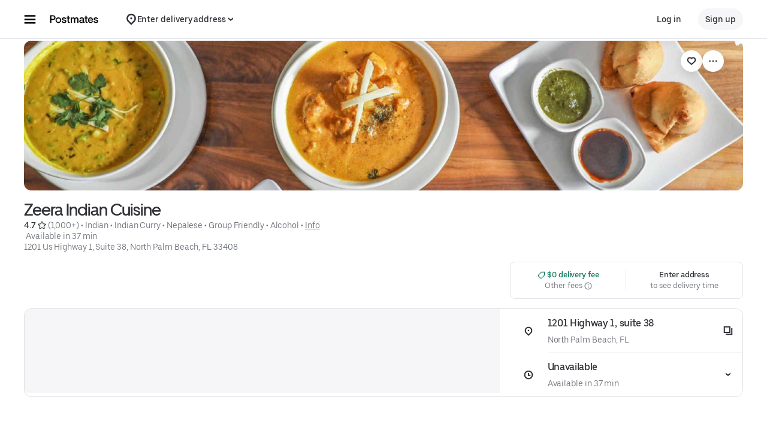

--- FILE ---
content_type: text/html; charset=utf-8
request_url: https://www.google.com/recaptcha/api2/anchor?ar=1&k=6LcP8akUAAAAAMkn2Bo434JdPoTEQpSk2lHODhi0&co=aHR0cHM6Ly9wb3N0bWF0ZXMuY29tOjQ0Mw..&hl=en&v=PoyoqOPhxBO7pBk68S4YbpHZ&size=invisible&anchor-ms=20000&execute-ms=30000&cb=fqorcv9ce7nn
body_size: 48966
content:
<!DOCTYPE HTML><html dir="ltr" lang="en"><head><meta http-equiv="Content-Type" content="text/html; charset=UTF-8">
<meta http-equiv="X-UA-Compatible" content="IE=edge">
<title>reCAPTCHA</title>
<style type="text/css">
/* cyrillic-ext */
@font-face {
  font-family: 'Roboto';
  font-style: normal;
  font-weight: 400;
  font-stretch: 100%;
  src: url(//fonts.gstatic.com/s/roboto/v48/KFO7CnqEu92Fr1ME7kSn66aGLdTylUAMa3GUBHMdazTgWw.woff2) format('woff2');
  unicode-range: U+0460-052F, U+1C80-1C8A, U+20B4, U+2DE0-2DFF, U+A640-A69F, U+FE2E-FE2F;
}
/* cyrillic */
@font-face {
  font-family: 'Roboto';
  font-style: normal;
  font-weight: 400;
  font-stretch: 100%;
  src: url(//fonts.gstatic.com/s/roboto/v48/KFO7CnqEu92Fr1ME7kSn66aGLdTylUAMa3iUBHMdazTgWw.woff2) format('woff2');
  unicode-range: U+0301, U+0400-045F, U+0490-0491, U+04B0-04B1, U+2116;
}
/* greek-ext */
@font-face {
  font-family: 'Roboto';
  font-style: normal;
  font-weight: 400;
  font-stretch: 100%;
  src: url(//fonts.gstatic.com/s/roboto/v48/KFO7CnqEu92Fr1ME7kSn66aGLdTylUAMa3CUBHMdazTgWw.woff2) format('woff2');
  unicode-range: U+1F00-1FFF;
}
/* greek */
@font-face {
  font-family: 'Roboto';
  font-style: normal;
  font-weight: 400;
  font-stretch: 100%;
  src: url(//fonts.gstatic.com/s/roboto/v48/KFO7CnqEu92Fr1ME7kSn66aGLdTylUAMa3-UBHMdazTgWw.woff2) format('woff2');
  unicode-range: U+0370-0377, U+037A-037F, U+0384-038A, U+038C, U+038E-03A1, U+03A3-03FF;
}
/* math */
@font-face {
  font-family: 'Roboto';
  font-style: normal;
  font-weight: 400;
  font-stretch: 100%;
  src: url(//fonts.gstatic.com/s/roboto/v48/KFO7CnqEu92Fr1ME7kSn66aGLdTylUAMawCUBHMdazTgWw.woff2) format('woff2');
  unicode-range: U+0302-0303, U+0305, U+0307-0308, U+0310, U+0312, U+0315, U+031A, U+0326-0327, U+032C, U+032F-0330, U+0332-0333, U+0338, U+033A, U+0346, U+034D, U+0391-03A1, U+03A3-03A9, U+03B1-03C9, U+03D1, U+03D5-03D6, U+03F0-03F1, U+03F4-03F5, U+2016-2017, U+2034-2038, U+203C, U+2040, U+2043, U+2047, U+2050, U+2057, U+205F, U+2070-2071, U+2074-208E, U+2090-209C, U+20D0-20DC, U+20E1, U+20E5-20EF, U+2100-2112, U+2114-2115, U+2117-2121, U+2123-214F, U+2190, U+2192, U+2194-21AE, U+21B0-21E5, U+21F1-21F2, U+21F4-2211, U+2213-2214, U+2216-22FF, U+2308-230B, U+2310, U+2319, U+231C-2321, U+2336-237A, U+237C, U+2395, U+239B-23B7, U+23D0, U+23DC-23E1, U+2474-2475, U+25AF, U+25B3, U+25B7, U+25BD, U+25C1, U+25CA, U+25CC, U+25FB, U+266D-266F, U+27C0-27FF, U+2900-2AFF, U+2B0E-2B11, U+2B30-2B4C, U+2BFE, U+3030, U+FF5B, U+FF5D, U+1D400-1D7FF, U+1EE00-1EEFF;
}
/* symbols */
@font-face {
  font-family: 'Roboto';
  font-style: normal;
  font-weight: 400;
  font-stretch: 100%;
  src: url(//fonts.gstatic.com/s/roboto/v48/KFO7CnqEu92Fr1ME7kSn66aGLdTylUAMaxKUBHMdazTgWw.woff2) format('woff2');
  unicode-range: U+0001-000C, U+000E-001F, U+007F-009F, U+20DD-20E0, U+20E2-20E4, U+2150-218F, U+2190, U+2192, U+2194-2199, U+21AF, U+21E6-21F0, U+21F3, U+2218-2219, U+2299, U+22C4-22C6, U+2300-243F, U+2440-244A, U+2460-24FF, U+25A0-27BF, U+2800-28FF, U+2921-2922, U+2981, U+29BF, U+29EB, U+2B00-2BFF, U+4DC0-4DFF, U+FFF9-FFFB, U+10140-1018E, U+10190-1019C, U+101A0, U+101D0-101FD, U+102E0-102FB, U+10E60-10E7E, U+1D2C0-1D2D3, U+1D2E0-1D37F, U+1F000-1F0FF, U+1F100-1F1AD, U+1F1E6-1F1FF, U+1F30D-1F30F, U+1F315, U+1F31C, U+1F31E, U+1F320-1F32C, U+1F336, U+1F378, U+1F37D, U+1F382, U+1F393-1F39F, U+1F3A7-1F3A8, U+1F3AC-1F3AF, U+1F3C2, U+1F3C4-1F3C6, U+1F3CA-1F3CE, U+1F3D4-1F3E0, U+1F3ED, U+1F3F1-1F3F3, U+1F3F5-1F3F7, U+1F408, U+1F415, U+1F41F, U+1F426, U+1F43F, U+1F441-1F442, U+1F444, U+1F446-1F449, U+1F44C-1F44E, U+1F453, U+1F46A, U+1F47D, U+1F4A3, U+1F4B0, U+1F4B3, U+1F4B9, U+1F4BB, U+1F4BF, U+1F4C8-1F4CB, U+1F4D6, U+1F4DA, U+1F4DF, U+1F4E3-1F4E6, U+1F4EA-1F4ED, U+1F4F7, U+1F4F9-1F4FB, U+1F4FD-1F4FE, U+1F503, U+1F507-1F50B, U+1F50D, U+1F512-1F513, U+1F53E-1F54A, U+1F54F-1F5FA, U+1F610, U+1F650-1F67F, U+1F687, U+1F68D, U+1F691, U+1F694, U+1F698, U+1F6AD, U+1F6B2, U+1F6B9-1F6BA, U+1F6BC, U+1F6C6-1F6CF, U+1F6D3-1F6D7, U+1F6E0-1F6EA, U+1F6F0-1F6F3, U+1F6F7-1F6FC, U+1F700-1F7FF, U+1F800-1F80B, U+1F810-1F847, U+1F850-1F859, U+1F860-1F887, U+1F890-1F8AD, U+1F8B0-1F8BB, U+1F8C0-1F8C1, U+1F900-1F90B, U+1F93B, U+1F946, U+1F984, U+1F996, U+1F9E9, U+1FA00-1FA6F, U+1FA70-1FA7C, U+1FA80-1FA89, U+1FA8F-1FAC6, U+1FACE-1FADC, U+1FADF-1FAE9, U+1FAF0-1FAF8, U+1FB00-1FBFF;
}
/* vietnamese */
@font-face {
  font-family: 'Roboto';
  font-style: normal;
  font-weight: 400;
  font-stretch: 100%;
  src: url(//fonts.gstatic.com/s/roboto/v48/KFO7CnqEu92Fr1ME7kSn66aGLdTylUAMa3OUBHMdazTgWw.woff2) format('woff2');
  unicode-range: U+0102-0103, U+0110-0111, U+0128-0129, U+0168-0169, U+01A0-01A1, U+01AF-01B0, U+0300-0301, U+0303-0304, U+0308-0309, U+0323, U+0329, U+1EA0-1EF9, U+20AB;
}
/* latin-ext */
@font-face {
  font-family: 'Roboto';
  font-style: normal;
  font-weight: 400;
  font-stretch: 100%;
  src: url(//fonts.gstatic.com/s/roboto/v48/KFO7CnqEu92Fr1ME7kSn66aGLdTylUAMa3KUBHMdazTgWw.woff2) format('woff2');
  unicode-range: U+0100-02BA, U+02BD-02C5, U+02C7-02CC, U+02CE-02D7, U+02DD-02FF, U+0304, U+0308, U+0329, U+1D00-1DBF, U+1E00-1E9F, U+1EF2-1EFF, U+2020, U+20A0-20AB, U+20AD-20C0, U+2113, U+2C60-2C7F, U+A720-A7FF;
}
/* latin */
@font-face {
  font-family: 'Roboto';
  font-style: normal;
  font-weight: 400;
  font-stretch: 100%;
  src: url(//fonts.gstatic.com/s/roboto/v48/KFO7CnqEu92Fr1ME7kSn66aGLdTylUAMa3yUBHMdazQ.woff2) format('woff2');
  unicode-range: U+0000-00FF, U+0131, U+0152-0153, U+02BB-02BC, U+02C6, U+02DA, U+02DC, U+0304, U+0308, U+0329, U+2000-206F, U+20AC, U+2122, U+2191, U+2193, U+2212, U+2215, U+FEFF, U+FFFD;
}
/* cyrillic-ext */
@font-face {
  font-family: 'Roboto';
  font-style: normal;
  font-weight: 500;
  font-stretch: 100%;
  src: url(//fonts.gstatic.com/s/roboto/v48/KFO7CnqEu92Fr1ME7kSn66aGLdTylUAMa3GUBHMdazTgWw.woff2) format('woff2');
  unicode-range: U+0460-052F, U+1C80-1C8A, U+20B4, U+2DE0-2DFF, U+A640-A69F, U+FE2E-FE2F;
}
/* cyrillic */
@font-face {
  font-family: 'Roboto';
  font-style: normal;
  font-weight: 500;
  font-stretch: 100%;
  src: url(//fonts.gstatic.com/s/roboto/v48/KFO7CnqEu92Fr1ME7kSn66aGLdTylUAMa3iUBHMdazTgWw.woff2) format('woff2');
  unicode-range: U+0301, U+0400-045F, U+0490-0491, U+04B0-04B1, U+2116;
}
/* greek-ext */
@font-face {
  font-family: 'Roboto';
  font-style: normal;
  font-weight: 500;
  font-stretch: 100%;
  src: url(//fonts.gstatic.com/s/roboto/v48/KFO7CnqEu92Fr1ME7kSn66aGLdTylUAMa3CUBHMdazTgWw.woff2) format('woff2');
  unicode-range: U+1F00-1FFF;
}
/* greek */
@font-face {
  font-family: 'Roboto';
  font-style: normal;
  font-weight: 500;
  font-stretch: 100%;
  src: url(//fonts.gstatic.com/s/roboto/v48/KFO7CnqEu92Fr1ME7kSn66aGLdTylUAMa3-UBHMdazTgWw.woff2) format('woff2');
  unicode-range: U+0370-0377, U+037A-037F, U+0384-038A, U+038C, U+038E-03A1, U+03A3-03FF;
}
/* math */
@font-face {
  font-family: 'Roboto';
  font-style: normal;
  font-weight: 500;
  font-stretch: 100%;
  src: url(//fonts.gstatic.com/s/roboto/v48/KFO7CnqEu92Fr1ME7kSn66aGLdTylUAMawCUBHMdazTgWw.woff2) format('woff2');
  unicode-range: U+0302-0303, U+0305, U+0307-0308, U+0310, U+0312, U+0315, U+031A, U+0326-0327, U+032C, U+032F-0330, U+0332-0333, U+0338, U+033A, U+0346, U+034D, U+0391-03A1, U+03A3-03A9, U+03B1-03C9, U+03D1, U+03D5-03D6, U+03F0-03F1, U+03F4-03F5, U+2016-2017, U+2034-2038, U+203C, U+2040, U+2043, U+2047, U+2050, U+2057, U+205F, U+2070-2071, U+2074-208E, U+2090-209C, U+20D0-20DC, U+20E1, U+20E5-20EF, U+2100-2112, U+2114-2115, U+2117-2121, U+2123-214F, U+2190, U+2192, U+2194-21AE, U+21B0-21E5, U+21F1-21F2, U+21F4-2211, U+2213-2214, U+2216-22FF, U+2308-230B, U+2310, U+2319, U+231C-2321, U+2336-237A, U+237C, U+2395, U+239B-23B7, U+23D0, U+23DC-23E1, U+2474-2475, U+25AF, U+25B3, U+25B7, U+25BD, U+25C1, U+25CA, U+25CC, U+25FB, U+266D-266F, U+27C0-27FF, U+2900-2AFF, U+2B0E-2B11, U+2B30-2B4C, U+2BFE, U+3030, U+FF5B, U+FF5D, U+1D400-1D7FF, U+1EE00-1EEFF;
}
/* symbols */
@font-face {
  font-family: 'Roboto';
  font-style: normal;
  font-weight: 500;
  font-stretch: 100%;
  src: url(//fonts.gstatic.com/s/roboto/v48/KFO7CnqEu92Fr1ME7kSn66aGLdTylUAMaxKUBHMdazTgWw.woff2) format('woff2');
  unicode-range: U+0001-000C, U+000E-001F, U+007F-009F, U+20DD-20E0, U+20E2-20E4, U+2150-218F, U+2190, U+2192, U+2194-2199, U+21AF, U+21E6-21F0, U+21F3, U+2218-2219, U+2299, U+22C4-22C6, U+2300-243F, U+2440-244A, U+2460-24FF, U+25A0-27BF, U+2800-28FF, U+2921-2922, U+2981, U+29BF, U+29EB, U+2B00-2BFF, U+4DC0-4DFF, U+FFF9-FFFB, U+10140-1018E, U+10190-1019C, U+101A0, U+101D0-101FD, U+102E0-102FB, U+10E60-10E7E, U+1D2C0-1D2D3, U+1D2E0-1D37F, U+1F000-1F0FF, U+1F100-1F1AD, U+1F1E6-1F1FF, U+1F30D-1F30F, U+1F315, U+1F31C, U+1F31E, U+1F320-1F32C, U+1F336, U+1F378, U+1F37D, U+1F382, U+1F393-1F39F, U+1F3A7-1F3A8, U+1F3AC-1F3AF, U+1F3C2, U+1F3C4-1F3C6, U+1F3CA-1F3CE, U+1F3D4-1F3E0, U+1F3ED, U+1F3F1-1F3F3, U+1F3F5-1F3F7, U+1F408, U+1F415, U+1F41F, U+1F426, U+1F43F, U+1F441-1F442, U+1F444, U+1F446-1F449, U+1F44C-1F44E, U+1F453, U+1F46A, U+1F47D, U+1F4A3, U+1F4B0, U+1F4B3, U+1F4B9, U+1F4BB, U+1F4BF, U+1F4C8-1F4CB, U+1F4D6, U+1F4DA, U+1F4DF, U+1F4E3-1F4E6, U+1F4EA-1F4ED, U+1F4F7, U+1F4F9-1F4FB, U+1F4FD-1F4FE, U+1F503, U+1F507-1F50B, U+1F50D, U+1F512-1F513, U+1F53E-1F54A, U+1F54F-1F5FA, U+1F610, U+1F650-1F67F, U+1F687, U+1F68D, U+1F691, U+1F694, U+1F698, U+1F6AD, U+1F6B2, U+1F6B9-1F6BA, U+1F6BC, U+1F6C6-1F6CF, U+1F6D3-1F6D7, U+1F6E0-1F6EA, U+1F6F0-1F6F3, U+1F6F7-1F6FC, U+1F700-1F7FF, U+1F800-1F80B, U+1F810-1F847, U+1F850-1F859, U+1F860-1F887, U+1F890-1F8AD, U+1F8B0-1F8BB, U+1F8C0-1F8C1, U+1F900-1F90B, U+1F93B, U+1F946, U+1F984, U+1F996, U+1F9E9, U+1FA00-1FA6F, U+1FA70-1FA7C, U+1FA80-1FA89, U+1FA8F-1FAC6, U+1FACE-1FADC, U+1FADF-1FAE9, U+1FAF0-1FAF8, U+1FB00-1FBFF;
}
/* vietnamese */
@font-face {
  font-family: 'Roboto';
  font-style: normal;
  font-weight: 500;
  font-stretch: 100%;
  src: url(//fonts.gstatic.com/s/roboto/v48/KFO7CnqEu92Fr1ME7kSn66aGLdTylUAMa3OUBHMdazTgWw.woff2) format('woff2');
  unicode-range: U+0102-0103, U+0110-0111, U+0128-0129, U+0168-0169, U+01A0-01A1, U+01AF-01B0, U+0300-0301, U+0303-0304, U+0308-0309, U+0323, U+0329, U+1EA0-1EF9, U+20AB;
}
/* latin-ext */
@font-face {
  font-family: 'Roboto';
  font-style: normal;
  font-weight: 500;
  font-stretch: 100%;
  src: url(//fonts.gstatic.com/s/roboto/v48/KFO7CnqEu92Fr1ME7kSn66aGLdTylUAMa3KUBHMdazTgWw.woff2) format('woff2');
  unicode-range: U+0100-02BA, U+02BD-02C5, U+02C7-02CC, U+02CE-02D7, U+02DD-02FF, U+0304, U+0308, U+0329, U+1D00-1DBF, U+1E00-1E9F, U+1EF2-1EFF, U+2020, U+20A0-20AB, U+20AD-20C0, U+2113, U+2C60-2C7F, U+A720-A7FF;
}
/* latin */
@font-face {
  font-family: 'Roboto';
  font-style: normal;
  font-weight: 500;
  font-stretch: 100%;
  src: url(//fonts.gstatic.com/s/roboto/v48/KFO7CnqEu92Fr1ME7kSn66aGLdTylUAMa3yUBHMdazQ.woff2) format('woff2');
  unicode-range: U+0000-00FF, U+0131, U+0152-0153, U+02BB-02BC, U+02C6, U+02DA, U+02DC, U+0304, U+0308, U+0329, U+2000-206F, U+20AC, U+2122, U+2191, U+2193, U+2212, U+2215, U+FEFF, U+FFFD;
}
/* cyrillic-ext */
@font-face {
  font-family: 'Roboto';
  font-style: normal;
  font-weight: 900;
  font-stretch: 100%;
  src: url(//fonts.gstatic.com/s/roboto/v48/KFO7CnqEu92Fr1ME7kSn66aGLdTylUAMa3GUBHMdazTgWw.woff2) format('woff2');
  unicode-range: U+0460-052F, U+1C80-1C8A, U+20B4, U+2DE0-2DFF, U+A640-A69F, U+FE2E-FE2F;
}
/* cyrillic */
@font-face {
  font-family: 'Roboto';
  font-style: normal;
  font-weight: 900;
  font-stretch: 100%;
  src: url(//fonts.gstatic.com/s/roboto/v48/KFO7CnqEu92Fr1ME7kSn66aGLdTylUAMa3iUBHMdazTgWw.woff2) format('woff2');
  unicode-range: U+0301, U+0400-045F, U+0490-0491, U+04B0-04B1, U+2116;
}
/* greek-ext */
@font-face {
  font-family: 'Roboto';
  font-style: normal;
  font-weight: 900;
  font-stretch: 100%;
  src: url(//fonts.gstatic.com/s/roboto/v48/KFO7CnqEu92Fr1ME7kSn66aGLdTylUAMa3CUBHMdazTgWw.woff2) format('woff2');
  unicode-range: U+1F00-1FFF;
}
/* greek */
@font-face {
  font-family: 'Roboto';
  font-style: normal;
  font-weight: 900;
  font-stretch: 100%;
  src: url(//fonts.gstatic.com/s/roboto/v48/KFO7CnqEu92Fr1ME7kSn66aGLdTylUAMa3-UBHMdazTgWw.woff2) format('woff2');
  unicode-range: U+0370-0377, U+037A-037F, U+0384-038A, U+038C, U+038E-03A1, U+03A3-03FF;
}
/* math */
@font-face {
  font-family: 'Roboto';
  font-style: normal;
  font-weight: 900;
  font-stretch: 100%;
  src: url(//fonts.gstatic.com/s/roboto/v48/KFO7CnqEu92Fr1ME7kSn66aGLdTylUAMawCUBHMdazTgWw.woff2) format('woff2');
  unicode-range: U+0302-0303, U+0305, U+0307-0308, U+0310, U+0312, U+0315, U+031A, U+0326-0327, U+032C, U+032F-0330, U+0332-0333, U+0338, U+033A, U+0346, U+034D, U+0391-03A1, U+03A3-03A9, U+03B1-03C9, U+03D1, U+03D5-03D6, U+03F0-03F1, U+03F4-03F5, U+2016-2017, U+2034-2038, U+203C, U+2040, U+2043, U+2047, U+2050, U+2057, U+205F, U+2070-2071, U+2074-208E, U+2090-209C, U+20D0-20DC, U+20E1, U+20E5-20EF, U+2100-2112, U+2114-2115, U+2117-2121, U+2123-214F, U+2190, U+2192, U+2194-21AE, U+21B0-21E5, U+21F1-21F2, U+21F4-2211, U+2213-2214, U+2216-22FF, U+2308-230B, U+2310, U+2319, U+231C-2321, U+2336-237A, U+237C, U+2395, U+239B-23B7, U+23D0, U+23DC-23E1, U+2474-2475, U+25AF, U+25B3, U+25B7, U+25BD, U+25C1, U+25CA, U+25CC, U+25FB, U+266D-266F, U+27C0-27FF, U+2900-2AFF, U+2B0E-2B11, U+2B30-2B4C, U+2BFE, U+3030, U+FF5B, U+FF5D, U+1D400-1D7FF, U+1EE00-1EEFF;
}
/* symbols */
@font-face {
  font-family: 'Roboto';
  font-style: normal;
  font-weight: 900;
  font-stretch: 100%;
  src: url(//fonts.gstatic.com/s/roboto/v48/KFO7CnqEu92Fr1ME7kSn66aGLdTylUAMaxKUBHMdazTgWw.woff2) format('woff2');
  unicode-range: U+0001-000C, U+000E-001F, U+007F-009F, U+20DD-20E0, U+20E2-20E4, U+2150-218F, U+2190, U+2192, U+2194-2199, U+21AF, U+21E6-21F0, U+21F3, U+2218-2219, U+2299, U+22C4-22C6, U+2300-243F, U+2440-244A, U+2460-24FF, U+25A0-27BF, U+2800-28FF, U+2921-2922, U+2981, U+29BF, U+29EB, U+2B00-2BFF, U+4DC0-4DFF, U+FFF9-FFFB, U+10140-1018E, U+10190-1019C, U+101A0, U+101D0-101FD, U+102E0-102FB, U+10E60-10E7E, U+1D2C0-1D2D3, U+1D2E0-1D37F, U+1F000-1F0FF, U+1F100-1F1AD, U+1F1E6-1F1FF, U+1F30D-1F30F, U+1F315, U+1F31C, U+1F31E, U+1F320-1F32C, U+1F336, U+1F378, U+1F37D, U+1F382, U+1F393-1F39F, U+1F3A7-1F3A8, U+1F3AC-1F3AF, U+1F3C2, U+1F3C4-1F3C6, U+1F3CA-1F3CE, U+1F3D4-1F3E0, U+1F3ED, U+1F3F1-1F3F3, U+1F3F5-1F3F7, U+1F408, U+1F415, U+1F41F, U+1F426, U+1F43F, U+1F441-1F442, U+1F444, U+1F446-1F449, U+1F44C-1F44E, U+1F453, U+1F46A, U+1F47D, U+1F4A3, U+1F4B0, U+1F4B3, U+1F4B9, U+1F4BB, U+1F4BF, U+1F4C8-1F4CB, U+1F4D6, U+1F4DA, U+1F4DF, U+1F4E3-1F4E6, U+1F4EA-1F4ED, U+1F4F7, U+1F4F9-1F4FB, U+1F4FD-1F4FE, U+1F503, U+1F507-1F50B, U+1F50D, U+1F512-1F513, U+1F53E-1F54A, U+1F54F-1F5FA, U+1F610, U+1F650-1F67F, U+1F687, U+1F68D, U+1F691, U+1F694, U+1F698, U+1F6AD, U+1F6B2, U+1F6B9-1F6BA, U+1F6BC, U+1F6C6-1F6CF, U+1F6D3-1F6D7, U+1F6E0-1F6EA, U+1F6F0-1F6F3, U+1F6F7-1F6FC, U+1F700-1F7FF, U+1F800-1F80B, U+1F810-1F847, U+1F850-1F859, U+1F860-1F887, U+1F890-1F8AD, U+1F8B0-1F8BB, U+1F8C0-1F8C1, U+1F900-1F90B, U+1F93B, U+1F946, U+1F984, U+1F996, U+1F9E9, U+1FA00-1FA6F, U+1FA70-1FA7C, U+1FA80-1FA89, U+1FA8F-1FAC6, U+1FACE-1FADC, U+1FADF-1FAE9, U+1FAF0-1FAF8, U+1FB00-1FBFF;
}
/* vietnamese */
@font-face {
  font-family: 'Roboto';
  font-style: normal;
  font-weight: 900;
  font-stretch: 100%;
  src: url(//fonts.gstatic.com/s/roboto/v48/KFO7CnqEu92Fr1ME7kSn66aGLdTylUAMa3OUBHMdazTgWw.woff2) format('woff2');
  unicode-range: U+0102-0103, U+0110-0111, U+0128-0129, U+0168-0169, U+01A0-01A1, U+01AF-01B0, U+0300-0301, U+0303-0304, U+0308-0309, U+0323, U+0329, U+1EA0-1EF9, U+20AB;
}
/* latin-ext */
@font-face {
  font-family: 'Roboto';
  font-style: normal;
  font-weight: 900;
  font-stretch: 100%;
  src: url(//fonts.gstatic.com/s/roboto/v48/KFO7CnqEu92Fr1ME7kSn66aGLdTylUAMa3KUBHMdazTgWw.woff2) format('woff2');
  unicode-range: U+0100-02BA, U+02BD-02C5, U+02C7-02CC, U+02CE-02D7, U+02DD-02FF, U+0304, U+0308, U+0329, U+1D00-1DBF, U+1E00-1E9F, U+1EF2-1EFF, U+2020, U+20A0-20AB, U+20AD-20C0, U+2113, U+2C60-2C7F, U+A720-A7FF;
}
/* latin */
@font-face {
  font-family: 'Roboto';
  font-style: normal;
  font-weight: 900;
  font-stretch: 100%;
  src: url(//fonts.gstatic.com/s/roboto/v48/KFO7CnqEu92Fr1ME7kSn66aGLdTylUAMa3yUBHMdazQ.woff2) format('woff2');
  unicode-range: U+0000-00FF, U+0131, U+0152-0153, U+02BB-02BC, U+02C6, U+02DA, U+02DC, U+0304, U+0308, U+0329, U+2000-206F, U+20AC, U+2122, U+2191, U+2193, U+2212, U+2215, U+FEFF, U+FFFD;
}

</style>
<link rel="stylesheet" type="text/css" href="https://www.gstatic.com/recaptcha/releases/PoyoqOPhxBO7pBk68S4YbpHZ/styles__ltr.css">
<script nonce="H5YbkZeaxz4bxHc6lx3grg" type="text/javascript">window['__recaptcha_api'] = 'https://www.google.com/recaptcha/api2/';</script>
<script type="text/javascript" src="https://www.gstatic.com/recaptcha/releases/PoyoqOPhxBO7pBk68S4YbpHZ/recaptcha__en.js" nonce="H5YbkZeaxz4bxHc6lx3grg">
      
    </script></head>
<body><div id="rc-anchor-alert" class="rc-anchor-alert"></div>
<input type="hidden" id="recaptcha-token" value="[base64]">
<script type="text/javascript" nonce="H5YbkZeaxz4bxHc6lx3grg">
      recaptcha.anchor.Main.init("[\x22ainput\x22,[\x22bgdata\x22,\x22\x22,\[base64]/[base64]/[base64]/[base64]/[base64]/UltsKytdPUU6KEU8MjA0OD9SW2wrK109RT4+NnwxOTI6KChFJjY0NTEyKT09NTUyOTYmJk0rMTxjLmxlbmd0aCYmKGMuY2hhckNvZGVBdChNKzEpJjY0NTEyKT09NTYzMjA/[base64]/[base64]/[base64]/[base64]/[base64]/[base64]/[base64]\x22,\[base64]\x22,\x22wrrDvMOZbylBwrw/wp1gSMKSR8O5ZsOiUkR1XsKTCSvDm8OrTcK0fDlfwo/[base64]/ChwTDpBlIBj3DocKUF8KgwpDCjFLDh8Kbw6ZYw6bCjFzCvEHCssOhb8OVw6sMZMOCw6/DpsOJw4JswpLDuWbChABxRAIJC3ctc8OVeF/CjT7DpsOxwqbDn8Ojw58tw7DCvilQwr5SwpzDksKAZB8pBMKtQcOOXMOdwoPDh8Oew6vCt23DlgNGIMOsAMK0b8KAHcO9w5HDhX0iwqbCk25two8ow6Mmw4/DgcKywoPDkU/ConTDosObORbDsD/CkMOGPWB2w4pOw4HDs8Obw4RGEgjCucOYFndpDU82FcOvwrt2wp58IBNww7dSwqHCvsOVw5XDrMOMwq9oUsK/w5RRw43DpsOAw65efcOrSBzDhsOWwod8AMKBw6TCtMOgbcKXw5Ncw6hdw41vwoTDj8K9w6Q6w4TCrn/Djkgtw67Duk3Chix/[base64]/wps6XcKGwpTDpXR2wpgtEj8aIMOuXxHCokMEJcOpXMOow4zDiTfCkkjDv3kQw5DCtHk8woLCij56GyPDpMOew5sOw5NlHDnCkWJ/wr/CrnYOBnzDl8O+w4bDhj9yd8Kaw5UWw7XChcKVwoDDusOMMcKkwpIGKsOOacKYYMO7F2omwpHCi8K5PsKdaQdPP8OaBDnDgsOhw40vYCnDk1nCnTbCpsOvw5/DpxnCsh3Cl8OWwqsdw4hBwrUFwqLCpMKtwqHCqyJVw5Z3fn3DiMKBwp5lVFQZdG93VG/DicKwTSAvFRpAWsOlLsOcBsKPaR/Cj8OzKwDDgsKlO8KTw4vDugZ5KRcCwqgoR8OnwrzCryN6AsKoZjDDjMOHwrNFw70YEMOHATHDuQbChgcWw70rw57Dj8KMw4XCpVYBLlJaQMOCOMObO8Olw4LDmzlAwqvCvMOveT8tZcOwZcOWwobDscOwGAfDpcK4w6Agw5AlVTjDpMKwcx/CrlNkw57CisKKScK5wp7CuFEAw5LDrcKYGsOJFMOswoAnDF3Cgx0IQ1hIwr7CmTQTBMOGwpXCrxDDtcO0wpMcEAXCm0/CocKkwrlYNHZOwpQwa2zCjgDCsMK8eA0ywozDjDIlQ3EIbXJmcx3Ds2NVw6kHw4J1GcKuw75OXsOucMKBw5dAw74nQTtQw7jCr0hFw7NbKMOvw74MwqHDs17CgQMGKMOSwoJnwrJjdcKVwoTCjAvDowTDqcK4wr/DjURkaw1owpXDhCIzw5DCsTfCumTCiX15w7loTcK6w6gXwoN2w5cSJ8KNw5PCscKBw4BleGDDmMOUPysnN8KzYcOUHDfDtsORAsKlMwNyUsK7QUHCsMO9w7rDksKyJCvCisODw7rDqMKCFQ8XwobCjXDCtn8aw5AnKMKHw5E0wpkJA8KYwqfCsDDCozw/wonDsMKDNj3Di8OBw48dBsK5LDLDv3rDncOIworDsx7CvMK8ZgHDvjzDqT1IccOZw6UAw5QQw5gNwqlFwqg+YXZAEV9TZMKDw4fDrsO3YmLCiFbCvcKpw7RawofCpcKVMxHCk3Z7bMOEBMOVHirDn2AUCMObGiLDomLDkWorwro/RljDpwd3w7YKFAXDqVTDncKPeiLDiGTCrUXDr8O7H2pfOFozwrViwqI1wq1FSgNEw4TDssK5w6HChhMUwr0lwojDncO8wrZww53DkMKNbHcZwr59dTJQwofCunIgXMOSwrfChngfalPCjWhow4PCohl4w6jChcO4ezBNCRHDgB/CrxwbQ2FZw5JUw4IgDMOnw7DCjsKxYGYawqN4cxfCi8OqwpsowodawqfCg1bCjsKUGDrDsjkvXcKmOF3DpykCOcOvwqBWbVt6RsKsw7tqL8OfIMOFTydHIlLDvMOgQcOgMVXCrcO+QgbCj17Co2kXw6/DnjgoQsO8w53Dkn0GGDwyw7bCscKqZQ4BNMOUHsKbw63CoG7CosOEGMOLw5V/w4bCtsKQw4XDn1/Dm3zDscOMw5jCgUfCp3bChsKBw54iw4RUwqhRbzZ0w7zDm8Kywo0sw6vDk8ORfsONwrkRXcOGwqRUJ2LCliBZw794wowGwpA9w43ChsKpIUXCsELDpxfCsgTDhMKLw5DCnsOqQcOaWcOrY0xBw5pvw7DCpUjDsMOhIsOQw4lew6nDhipSGxHDog7CmCREwr/DhxgaDxjDqsK2aD5zw4RvccKPMmXCkBFQEcOtw7p9w6rDl8K/Rh/Ds8KrwrpKIMOoemvDkjA2wrVdw7d/BUcXwpzDpsORw6onOl1pOC/CqcKRD8KNbsOWw4RNBQsvwoI7w7bCuHgAw4HDhcKDAsOPIcKGFMKHamPCt0FEZl/DgMKHwqJsMcOBw6DDhMKuRkvCux7DicOaP8KrwqYbwr/Ch8O5wrnDssK6V8O1w7PCt0cJcMO6wqXCpcO6GX3DshQCM8OKA2xCw7PDoMOldWfDiWUKQMO/[base64]/[base64]/[base64]/CjMKewoLDtyPDo8O8w7vDvV1TwrhLwqgywpFzw5UnIMOoA1/DuHvCpMOKKFLCucKpw7jCs8O4DC9vw7jDmDtgbAHDrE/Drn0OwoE1wqjDlMO/Biofw4QFeMKDHRbDrysfecK9wo/DhijCsMKfwpQEWjrCiV1sPm7Cslwlw5vCmW9Ew63CiMKrYFHCmsO1w5nDqDx8EWgAw5pxF2/ChnIawpDDj8O5wqbCngzDrsOlfmjCmHrCmAowKgIWw4okecOCF8Kaw4nDuw/DsmzDkANvdGADwrgRGsOswoVOw7I7ZX1NE8O+IFzCm8Ohc0VCwqXDsGPCmGPCnjHDiW5PXCYpw6tEw5/DqlXCiF7CqcOLwpMSwq/CiXhuMDZKwqfCjX0KKhpTBB/CuMOew5c3wpg1w4YNFMK2f8Onw6Iew5dqQ1DDpMO+w4FFw7/CgjQywpwDZcK2w4DCgsK9ZsKma2rDhcKSw7bDkx19F0Yjwos/NcKkG8KGfT3Cj8ORw4/Dp8O9QsOXcl1iMVJCw57Dqn5Dw6TDr3jDhmA9wqrCucOzw5vDmx7DpMKZQG8LBsKqw6LDsQVTwrjDmMKAwozDtMKDNTLCj2BhKjhKTQ3DhkTCumjDlUM/wqsTw5bDk8OdWlsBw7jDgcOZw58HRVvDocK0UcOwYcO3EcKlwr9/EmUZw5ZKw6HDqELDpMODWMKCw6bDp8Kkw5HDlT5EakR3w4JWJcKxw68EDhzDkRvChMOAw5/[base64]/DkcOtwoJ5wp3CtSTDu8KTwqvCt14Nw4PCusKKwrE+wqk/[base64]/DgTHDnlPCk8Ktw4nDvsKxFGrDiTrClQ7Dj8KMLcKCd2ZpJnktwo3DvlUew6/Cr8OZa8KwwpnDqg1Dwrtff8K7wrZeCjNNMg3CpWXCg3JjWcK8wrJ0S8OvwpsvVhXCkGwTwpHDq8KIOsOaC8KXJcKxwoPCoMKmw4NswplKf8OfclXCgW9ww6bCpxvCsw0Fw5ogQcOAwr8yw5rDtcOewpgAWRQAw6LCrMKfTi/CgcKRbMOaw6s0w7I8NcOoI8OgGsKWw6oFfMOIKmjCl30kGWQbwp7CuEEpwonCosKbR8K9W8OLwofDhsOiDW3DncOMAlkTwoLCq8OONsOeOHHDr8OMVD3CmcOCwptjw79EwpPDrcK1emhxLsOGeGLCu2hdDMKeETLDs8KJwqA/VDDCg2DCgnjCox/DjTExwo1/w4vCtFjChgxdWMOFfiUAw7jCqsK0KQjCmTTCusOzw78BwpVIw58seSDDgBTCj8KFw6xQwr8KXXY6w6QDIMOsRcONPMONwoxQw4nDmyg+w5XDocKsRhzCvcO2w7pxwoLCtcKYFMOycnLCjALDlhPCk2TChx7DkFZqwpJUwp/[base64]/DpUTDs8OrHMKow7TDihXCmwPCo8OfQU4aTcOFeMKEaXkhLh5Iwq7CnWpNw5LCmcKiwrcuw5TCjsKnw5BKO3sAGcOgw5PDszdMRcOkRQx/JCgIwo0HPsK0wrzDryhBOWVuAcOmwqUzwoYawpTChcOTw6QiRcOVc8OUEC/Dq8KUw7lzf8KfHgh6f8OOKCjCtjsSw6A3Z8OxHcKgwpNUfxQ+W8KRWwnDngd8UiDCiGjCijl0Q8Oew7XCrMKnWyx2woEUwrBTw4l3UBYxwoMNwo3CogzDiMKpIWgZDMOQGAM3wqgDZWMHIBwfdysYDcO9b8O0acOyKiHCulrDgHIYwo8WeGkyw6/DtsKUw5jCi8K8ezLDmiJBw7Vbwp1MF8KuCl3DrnImaMOqJMKaw7TCuMKoWnBTHsORLk9cw4vCrFUfH2QTQVNNJ2cqd8KzWsKCwrcUEcO9AsOdPMKhAMOeN8OkIMKHEsOSw6AWwrUoTcKww6JkShE4EUdcF8OLey1jUEh0w5nDrcK8wpN+w5E5w4g/wodiFQ5/[base64]/[base64]/[base64]/[base64]/CkMOPHsOodkbCukQQZMKJwpEjUDwKGcKHwpXCgQMbw5XDicOZw73Cn8OFOwkCQMKjwqHCvMO/byrCj8Osw4vDhS3CqcOcw6XCo8KVwp5gHBbCpsK4ccO2DTzCiMKhwrvCoz8wwrvDsE5nwqLChwAswqvCvsKxwpRaw5E3wo/DocKLZcOLwr3DvDg6wo80wrJ6w4XDtsKgw5ghw69oKsOvNDjDp1TDvMOlw4s4w6Ycwr83w5UULVxaC8KsNMKuwrM8GxvDhyzDm8OLajkXUcKxX1hzw4UJw5XDq8OhwovCtcKlEMKFMMOuDEDDl8KiccOzw5/Co8OeQcObwrjCgRzDly/DoQzDhCo5OcKQH8O7dRPDssKcBn4nw5rCnDrCtDoDwpnDrMKDw5Mrwr3Cq8ObDMKaPMKFJ8OZwqUgMQvCj0psIC7CvcOAdDtIO8KCw5hNwoE3EsOMw5pawq5wwrR0BsKgP8O5wqY7Vih6w6Ncwp/CtsOpWMO8bwTCs8OCw5phw5XDjcKEHcO1w4vDucOywrgQw6vCjcOVG03DjE4pwqvDr8Ope3N/VcO8BwnDl8K8wqRiw4fDucOxwqkUwpbDlHJ2w69KwrYRwpAWYBzClmnDtUbCuVDDncO2O07CkGF2ZMOUdALDmsKHw6sXGxlcTHl+JMKOwqPCg8O0KyvDsSYASWgcWSHCkR16BwoScwsGc8K0LV/DlcOBM8KYwrPDuMKKR05/ZTnCkMOGVcK4w5PDi1vDsGHDlcOLwobCsyNKJsKVwp/DkTzCmlTDucKAwrLClcKZaWtEY2jDmHBIdi9VBcOdwpzCjUBVUUBDWQLCkMOPRsOHR8KFEsKIZcO8w6oeOhfDu8OBAlvDnMKjw4UMFcOaw4dqwpPCg2lGw6/DsUUqLsOhXMOSOMOkTkbClV3DszlDwo3DpQ3DlH19HVTDicOsMcOkdS/DpUMhC8OGwpcoLVrCljBawol8w7jCosKqwpVxWj/CqxvDuHsswoPDl2gDwonDhFdZwojCk0Rhw5PCgiMNwqcKw5wcwqwbw44pw4k8LsKhwp/DoVLCnMO8FsKiWMKywonCpyx9cg8jXsK5w5fCpMOsKcOSwqBUwp0aLQRvwqzCpnQ0w5HCqABEw5XCm0pbw4QWw7vDiRETwpAHw67CpsK+cHbDjwVReMOidMKVwp/CksO9aQEZKcOBw6LCjAHDhMKQw7HDlMOUfMKuNw4fAwwmw5/DoFtbw4DDpcKkwq1IwoEjwo3CgiLDmMOPdsOvwotQaSMsDMOpw7wvw7/Dt8O7w5dKHcOqRcO+R2TDp8KIw7XDlAbCvMKVZ8OYT8OEKW1ZdCQhwrt8w78Rw4LDlR7CpQcLBsOUSTPDi1MHQcO8w4XCvl1IwpPCokR6HhDDgWbChwISw5xJHMKbdHZ0wpQMFjo3wqbCujDChsKewphEP8O5NMOcEcOhw6UWLcK/w5rDmcOVRMKGw5HCvsOwMFbDhMKfw6M8G1HCszLDvl0IEMOyAEY/w53CiFvCksO4HTrCpnNCw6VxwoPCg8KWw4/CnsK+aiPCqkrChMKNw7PCrMOOYMOFw6A3wqXCvcKpDUI/[base64]/[base64]/[base64]/[base64]/[base64]/CkcOpwpzDhkHDrjrDrh3DqsOqwq1lwqIRwrnChGbCoMKqWsKmw4QMSCxJw4czwpVXFXpdYMKew6pGwrrCoAEKwoTDoU7ClkrCvk1mwpLCqMKUw6/CqgEewoV4wrZFFcODwoTDicOew4PCncKbclsdwpzCssKrVjDDjcOiw5QGw57DpMKGw61rd0XDsMKhIUvCgMKjwrZmVRZRwrlmPcO+w5LCucO8GnwYwqIWdMOfwodoCwxYw6JrS2LDqMKtQz7ChWYIbsKIwofCrMOwwp7CusODw6Raw6/Do8KOwolCw63Dt8ONwpDCm8OuBQ0pw6PDk8OmwpDDgH9NMjEzw7PCmMOzQ0HDk37DocOVQHjCpcOuZcKYwrnDocKPw4DChsKnwoRHw5Fnwo9iw5vCqXXCoUbDlFjDi8KNw6XDpSZUwpJjVMOkIsKZG8OrwpXCgsKKaMO6wol4NFZUD8K/F8Oiw7wewp5jZsK8woYpWQd5w7xadsKqwpsww7rCr2tmYVnDmcK+wrLCoMO0Wm3CocOgw4towpoLw7oFZcOZbG5XAcOAd8KNNMObKAzCjWskw4vDsloBwpJvwp0sw4XCkFoNCMO/[base64]/ClRTCocKoFFwCw4/DhMOIAnzDq8KXwoclB17DkGXCvsK4w7HClzoJwpbCnkDCj8OUw5Y2wr4Yw5TDkQwGB8Kkw7PDiVsiE8OaSsKuIE3DtcKsSm7CgMKdw6s+woUlFSTCrsKxwoAaT8OuwoAgP8OOTMKyA8OmPjNDw78GwoNqw5/Dk0PDlTzCusONwrfDtMKgKMKnw4/ColPDscO7Q8O/cFA0UQw0OcKBwq/CqS4iwq7CrXnCoFDCgi81wpvCq8KAw6VACmoFw6zDjEPCg8KRAmoIw4d8f8K3w7s+woJFw7jDpRLDvXZYwoYkwqU8wpbDpMOiwpnClMKYw5A7bMKKwrDCmz3DpsO+VljCvSzCtcOmByzCuMKPX1TCr8ObwqgxNwQZwo7DqXMFUMOjUcOUwrrCvz/DisKjWcOzwrHDjQR+GyvCpADDuMKpwpxwwoLCiMOBwpLDv2fDmMKvw7zCkTwzw6fClBLDjsKVKRQWCzbDm8OUQAvDm8Khwp00w6LCvkY6w5RJw4bCvD/CvsOfw4TDscKWBsOLJsKwLMKYUcOGw45HQ8Ksw6bDtSt1csOdMsKCVcOsNsOVXArCpMKgwrkFexzCkwbDu8OTwonCsx0MwoV7w5jDhgTCr1xawpzDj8Kgw7fDkmF8w7YRKsKlbMOGw4NAD8K3EHtcw7DDmgPCicOZwqcncMK/JzVnwoBswowlPRDDhj4Qw74xw6VZw7fCni7CrjUfworClhshVXzCp10TwqHCqHnCuUjDqMKWG2ATw4TDniXDtgDDicKSw5vCtMKLw6pvwpF/CxzDqD4/w57CnMOwOsKSw7DDg8KFw6IxXMKaIMKFwrhcw7QkUjt3QxHCj8OZw5nDoTfCgGXDtHrCimwibXobc1/[base64]/CuMORwrclw6pPw5/CisOIXgDDizzClsOufXd1wp5RG2HDssK3DsKRw4l/w51Yw6DDl8Kuw5Jrwq/DocOsw5jCjmtaFgjCj8KywpXDqFRMw7Nbwp/DhnJUwrvDrlTDicK1w4Bgw5DDksOIwoAOWMOqG8Ojw5XDqcKwwqVLU1Ucw611w7vCgB/CjA0rQjUKMlHCn8KJU8KewoJ8CsOSY8KaSzlze8O5NhAFwoZCw4gUf8KRd8O1wrzCjVfCliE9KsKTwp3Dii0CWcKAJsOybmUUwqHDg8KKHF3Dp8Kcw4EaRTvDr8Ouw7oPfcKMdE/Dow5zw4hcwqLDlMO+f8O8wqzDoMKLwp7CplRSw4bCl8K6ORfDgcO1w7VXBcKkHB4wI8KYXsOYw47Dk1csJMOiWMOvw4/[base64]/CrBArwp7DhcKvwo9nwrjDt8OOw5QcMXrDjMOJw5U1wol/wq/CsQ1Pw5oawovDkW1wwpYFI1HCgMOWw5oKNnoCwqPCkcOaPnt/CcKpw6Mxw7dEfyxaNsOOwqtYZ0FhcCIKwr5GTsOKw6FewrVow57CtMK4w4RmHsKnTnbDqcOdw73CtMKFwoRGC8Oue8OQw5/ClEZFLcKxw53DgsKowqIbwqHDuyM1f8KlThUBDcOMw4UQHMOFYcOcHWrCqHBaIMKXVyvDv8O/CTTDtsOAw7rDh8KCLcOzwpDCjWrClsOLwr/DrhHDjkDCvsOVEMKVw6UmUAlywq8PATkiw5rDm8K8w6bDlsOCwrzDosKKw6V/TcOgw6PCq8Kjw7EjYy3Dml4UV0R/w6MPw5xJwoPCmHrDm105PgDCnMOHfHHCqhLDpcKsPh/[base64]/Dg8Kow47CtcO6woMDW8KqRMORU8ObPxbCrMKfCwN8w47DuWNnwrg3JDwOEFwRw4TCpMOvwpTDmsK3woB6w5spYx91wqRjbw/[base64]/[base64]/[base64]/DgSAcwodlwpQZwpPCqlQGDsKNw7fDg2kbw45ZEsOpwrDDoMOxwrV1EMKYZyVqwrTDt8OHbMKgc8KPYcKswoEFw5HDlWU9woB2ExEvw4nDsMOSw5zCmXV2ScObw7XDq8KyY8OMG8OvWSIbw61Lw5/CrcKdw4nCg8OvLsO4woYbwpUPRMO9wqzCp1l6Q8OfHsOjwphuDVPDi1PDpF/Du03DqcKLw4l/w7LDj8O3w7NMTizCoTnDnEViw5MhV0LCllrCn8Ogw5F0QlVyw6/Cs8KOwprCpsKQC3oNw7ozw5xHJycLQMKsYEPDtcOKw7HCusKxwrDDo8KGw6jCnWjDjcOkCCvDvhIfRxRPwo/[base64]/ChDNAwrlGw6cSfMOtNsO4wokDw6Vew716woNOc2LDsDDDlH7CpgZ3wovDp8OqW8Oiw47ChsKXwp3DisKKwrrDh8Kdw5LDksOEPUFRf0hcwqzCsjhhUMKpI8OlIMK/w5sJw6LDhQFlwrMmwplRw5RMWG83w7ADVE4dMcK3BsOkHkUjwrjDqsOcwrTDggAOb8OOZ2fCjMOkDsOER3HCosOwwrw+AsOEZcKOw7QHfcOwTsOuw5xrw4EYwpXDtcO8w4PCjRnDs8O0w5spf8OqJcKtZcOOVl3Dn8KHEk9fWjErw7dgwo/Du8O0wr8Mw6PCvkUxw5rCpsKDwqrDhcKFw6PDhMOxFcOfHMK6Qjw4CcOhaMKSKMKSw5gjwox7TC0FSMKBwpIdYMOtw6zDncOSw6APGj7CpcORKMObw7/DgEHDsWkRw4ofw6dew6tkdMOUB8KKwqkjXE7CtETCi1PChcK6YzhhUTodw7XDt0BlKsKhwq9hwr8EwrPDmGnDlcOeFcKCf8OWLcO0wpsDwqVabCEmb1w/w4JLw5wfw50RUjPDt8Kub8OXw552wpvCt8KYwrDClmIXw7/CmMO5fsO3woTCv8KKI03CuWbDr8KIwrnDuMK0Y8O1EXvCvsKvwp3CgTLCg8OQbjXDusOKL3cow61vw7HDt0TCqm7DqsKJwokYOVvCqw/DlsKie8OVXsOrTcKAeS7Dgnpcwrd3WsOoHzR6ehBnworCh8KWDU7Cn8Ohw77CjMO8W1cgQDXDuMOcQcORQAE1JUcEwrfDnwVSw4TDh8ObDzYzwpPDqMK9wpkww4oDw7PDm11Hw4JeNDRpwrfDnsK+wojCrG3DtzppS8KRIMOJwo/DrsOhw58sDHVmVxoQSMOLaMKNLcOwJ1vCjcKAfMKGKsKCwrrDvx3ChCJrYgcQw5HDrsOTETbDkMKpCH7CnMKFYT/DgwbDv3nDmwDCnMKcwpw5w4rCtwdCbFLClMKeTcKtwrVCVm/CkcK2OhEewrkIDBI4CmUew5fCgMOiwqg5wqTCucOaW8OrPsKlbAPDlMKoLsOpB8O7w5xYfTzDr8OLH8OOLsKQwohUFBUgwrTDqFNwSMOLw6rDhcOYwpxTw7rDgzIkXRZ1AMKeOMK0w6IZwrxhQsKVNXJxwobClEvDu3DCosKYw4/CsMKdwoAhw7JmGcOVw6/Cu8KAeU3CmzgRwqnDkgF4w4VsdcOwRcOhMx8Fw6ZVUsKgwpjCjMKNDcOlOsKFwqdqf2fCq8ODOsKvZsO3JVgzw5dNwrAkHcOywpbCp8K5wr97NsOCN3AUwpYOwpTCulTDisKxw6QvwpXDrMKbC8KGIcOOflIOwqNQcS/Dm8KEG0NBw6LCiMKUUcOwZjDCp2jCrx81SsKkZMK+VcOqM8OtAcO/ZMKRwq3CrgPCsAPDgcKiRx3DvXzCmMKrc8KLw4XDlcOUw4Vkw7fCv0E0BWzClsKBw4HDgxXDiMKqwp0xIMO9NsOBY8Kqw55jw6HDpmXCq1rCk1XDoV3DmVHDlsOlwql/w5DCksObwpxjw61NwrsdwrMnw5zDgMKrXBTDrjDCvjzCo8KdesKlYcKiFsKWbcOZXcKcMAcgSRPCnsO+F8OCwrIfbi0UB8O1w7lbfsOJBcO1TcOmwrvDlMKpwqIAQsKXIQbCg2HDoWXCoEjCmmV7wpM0Z34sQsKEwp/[base64]/DjkXDlldSw7HDiMO5w4ZaO8KYCRZdOsKsw4UAwrHCusO9PMKNIjZFwo/CrD7Dv1Q2Mw/DksOfw4x6w59LwqnCgXbCt8O8P8ONwq57F8O3H8Kzw4fDu3A1B8OTVGHDvg7DthIJQ8O3w4rDrW8xbcKEwopmE8Oxbj3Cv8KGN8KJT8OjFD7Cq8O2FMO7AFAPe2HDucKqJ8Ocwr1bCWVKwpVeQMKNw7HCtsOjJsOew7VbNkvDhHDCtW1CEMO5J8O8w6HDjh/CtcKRP8O/W1vCscOkWh5Lf2PDmSfCu8Kzw5vCshPChFpHw5lcRzQbHWZYf8KQwr/DmgzDkTDDqMKHwrQGwphRw40LW8K8f8K2w7ZtDRk9WVPDtn4ZZ8OYwq5mwqrCscOJfsKJwqPCt8OBworCjsOXPcKBwoxyQcOFw4fCgsOiwr/DrsOjwqVlEcKQKsKXwpfDl8KWw795wr7DpsOkSkkqPSJ4w6csVl4/wqspw5UFGH7CpsO8wqFkwpdkGTjClMOHEFPDmB00wq7CqsKCajPDjRIAwrPDlcKqw5jDjsKqwroLwph/M2YrI8Oaw5vDqhLCkUdofwXDosO2VMOFwqzDnMOxw6XCjsK/w6TCrx5xwodQLsK3asOmwoTCo3w+w7wQTMK7dMO3w6vDg8KJwoV/CMOUw5JKOsO9eCtiw5/CtcK+wqTDvDUUaX1rS8KOwqLDqCtfw74SWMOmwrxmGMKvw6jDt19Iwp89wq5WwqgbwrzCiGrCj8KjCCXCoELDu8OEDmnCosKxfCTCpMO0YVsJw4nDqkfDv8OICcKPQB/Co8K/w6HDrcOGwr/Du15HXnhBHcK3GEwKwqhgecKawppBNTJLw43CowMhJDlrw5DDn8OyBMOSw6pGw7l6w5xmwo/DuXBge2pUJhBnAWjCvMOqRDEHDlPDpF3DqxjDh8KLHF1IPFEqZMK7wrjDg0RzDi8zw5bCtsO9YcOsw4QGMcOHIVM7AX3CmsKwFBbCgxZ3acKZwqTChcKsHMOdWsKJIxDCssOlwpjDgx/Ds2lmDsKBwo/DqMO3w5Raw4MNw4fCu2fDrhpLF8OkwqfCm8OTBjh/LsKIw4dSwqvDiV7CocK7bh0hw5IwwplzUcKcbhIQfcOOCsOgwrnCuSFywq50woDCnFQnwpJ8w6jCpcKiJMKEwrfDlDtSwrVKLhB+w4fDuMKlw4/[base64]/DrMK8NcKOZSQnJyUlbQTDkMOgIENzD8K+bQvChcK6w4fDhVc5w6DCkcO3Zi8hwrMGKMKve8KGRmnCmsKYw74wFUHCmMOWMsK4w4gcwp/DhzTCpBzDjRtKw7wYwpHDn8OzwpxKIXTDmMOKw5fDuxxGwrXDjsK5OMKrw6TDiRPDisOewrDCo8OlwqLDjsOGwqbDslnClsObw71xIh52wqTDvcOgwr3DmRUUEB/CgkhobcK/CsOkw7bDmsKPwpZUwqluUsOeeQ/CmCLDjHzCvsKWJ8Kzw7M8A8Odc8Oxwp3CusOqBMKQQsKFw7XDpWYNFcKoSz/Ct2LDm2PDnHoGw7gjJF7DkcKswo/DucKzDMKBIMK8OsOWaMOlR0x/[base64]/wrfDmRnDpcOlw6nDj1rCh8K2wokyO2TCjMKMFcKnXEd2w7FWwr/[base64]/[base64]/[base64]/w7PDh8KlGcK6wpzDon3ClBs1EcOcH0LCol/Cs3l9WWjCqcOMwo4tw44JZMOkC3DDmMOlw4HCgcO7GEHCtMO1woN9w40uOkYwAMOceA1ow7DCrcOnVmw3QyNmA8KIUcKsHgnCmiUKQ8KiFMOOQH08w4jDkcKeQ8Oaw60FWn/DpkFfRlnCosO7w5PDuT/CvyfDvAXCjsOiFStae8KgbSdBwr0ZwoHCv8OAecK7G8K8OANmwrXCr1EgM8OQw7zCvcKJNMK9w6bDkMObbSofOsO+NMOGw63Cn3zDiMKzX1/[base64]/ZRwfw6zDpjzClGbDn8OVKcOpHStOw7rDpQ7CswjDpBw9wrB9MMKFwpfDvC0dw7dowrB0TcOXwopyBAbDs2LDk8Kwwq8FN8KXwpUewrc9wpw+wqtcwo5rw4rDl8KVI2HCuUQow7hrwrfDhV/Ds0whw44fwoAmw6g2wozCvHs/cMOrB8Kqw7nDusOPw6Nrw7rDvcKww5fCo0oxwr1xwrzDrQ/DpyzDhETDtVvCr8OUwqrDvcO1bSF0wosUw7zDmhfDncO7wqfDtCoHEGHCvMK7TVlTLMK6STxAwq7DhTfCmsKXN2jDvMOSO8O9wo/[base64]/[base64]/[base64]/OAtEYsKVOUAkwoZLSMKSWMORecKnwrAnw7DDkcKCw41aw6BxZsKPw4nCo1vDrRd6w5vDlMONE8KMwo1WJ0LCiBDCk8KQRsOTI8K1Fz7CvlYTJ8K6w7/CmMK2wpFuw63CucK5BsOZPHI+PcKhExlsSmXChMKpw5s2wprDgCDDrsK6VcKBw7M/fMKMw6bCjcK8Rg3DsG3CnsK7YcOswpXCr1fCnDNVIsOKGcKYwpXDgW7DnMKTwo/CvMOSwqcxByfCuMKYHG0UesKgwrYww7c8wrLCogxGwroswoDCogRpbX8YMUfCjsOxIsOhVwFJw5lkdcOjwqQPYsKNwoAWw4DDg38Ca8KiOn5pfMOocWnCrGjDncOJUCDDsh4MwpVYfwg/w7TCly3CiFYJTGwFwqzCjRNZwqN3w5V7w7RuLMKJw7vDiVDDqcOMw7fDg8OCw7JoCMO0wpkpw5YuwqwfX8OYOMOuw4DDn8Ksw5PDr3/CoMOdw5XCuMOhw6p2KEAvwpnCuUzDhcOQdFl4R8OxEBF0w6vCm8OwwoPDtGpSwpYmwoFdwqLDo8O9NUJzwoHDu8OqeMKAw70EBnPCpcO/RXIWw7R+HcKCwpPDombClUPCtMKbL2fDicOXw5HDlsOEbnLCm8OGw7Q8Rm/[base64]/wobCtHLCi8KwLcO3XcKvwp7CqDIiG0lJUS3DjH7DpCPDtGPCp1Q/TzMgTMKtVSTDgEXCs3bDosK7w5PDq8K7AMK8wrwcOMOea8OTwr3CizvCglZnYcKNwpEFX0hXEz0HNsO+HVrDk8OzwoRkw5J5w6dkfRLCmBXCrcK/wo/Cr2YJwpLCnHJ0wp7Dol7DgVM7DyTCjcKsw6jCvcOnw7xAw4nCiiDCjcOSwq3ClU/Dn0bCisKwT0lrE8ONwpgDwpTDhURAwo1Vwqg9LMOKw7M4RCDCgMKawrJnwqAbP8OwEMKxwqtIwroWwpRgwrHCiwjDuMKSfDTDv2Rlw6LDr8KYw7p2FSzDrsOaw6V8w49wQD3CqWNVw4TCiV4rwoEQw4jChz/DpMKWfz9nwpt+wqRwZ8OVw41Gw6jDv8OxUgl0LBgCQnUwVgnCvsO3Gn9ww4LDmMOUw4nDlcOzw5Z6w5LCpMOXw6rCmsORM2Mnw4d2LsOzw73DrhbDisOew6QdwqxHG8OOUcKha3HDg8K/[base64]/DlhEQw5nfEXDuxbDiVXCusKOwqLChnbDkMO8QMKMZcOVOTMZwpotAXcrwpQUwpvCocOTwrRRV3HDl8OpwpPCkm/Dj8OJw75OQcO6wpszJcOoYBfCnyd8wrZTUkrDlhrCtzXDrcO7OcKZVlXCvcKlw6/[base64]/[base64]/wqwkwrjDocKww5LDn3jCr8KZNcK4wpDDscKAc8K8w60pw70zw69iCsKzwqVpwrwdVVfCsB3DpMOeSsOLw4fDr0jDoTVfb1fDvsOkw7HCvsOhw7bCmcOJwqjDoiDCpmY/wpUQw4TDs8K0wonDgsOVwpHCqyDDv8ObCWFpd3VUw4PDkQzDpMKhWcOpAsOow7zCkcO2FMKgw6fCiFjDncOtdMOqJhPDk20cwrlbwoZgVcOMwpzCvQ4PwolWCjBgw4bCkijCi8OPecOrw4nDmx8ACQvDliNNRHLDh1BUw7AIfsOawotHdMKcwpg/wocjP8KiLcOzw7PDjsKNwo4+M3TDknzDj2U/B1s4w4QjwrPCj8KCw6YRU8OSw5HCkCTCmnPDpmvChcK7wqtmw5bDosOrb8ObLcK1woM6wqwXZxXDosObwq7Ck8OPO1vDuMKAwp3DqC4Jw401w7UEw71CDzJnw6rDgMKDfyx/[base64]/Cu8OVSRkBwp/DvMKtBsKpw6/DkHkkeGDCuMO1X8Kow5HDtgDCt8OkwqDCtcOtRRhdeMKYwrcOwq/Cg8KgwofCnDLDt8KVwq9sKcKBwrUlLsKnw4MpJMKzOMOew4BRasOsMsODwoDCnmM/w4odwosnwptYKsO3w5pQw4IRw6tEw6TCnsOKwqF9CnLDi8Kiw7IITcKKw7cawqQDw4jCtn/CnThawqTDtsOBwrZNw6QbLcK+R8KVw4zCs0zCq0PDlFPDp8K7RcOXScKtOcKOFsOxw48Rw7nCv8KkwqzCgcOcw4LDlsOxVj43w4QpaMOWIj/DnsKUQUTDuXwRfcKVMMKeWcKJw4J9w4Ilw6AFw4c2R2MMLi3CjmBNwobDm8K6IR3DtyDCl8O/wqtlwoPDnm7DncOGV8K2OQQxLMOkZ8KOLQbDmWXCuVZracKqwqTDj8KCwrbClgvDusOZw5PDoALCkT1Nw5gDw74Qwr9Mw5XDusOiw6bDj8ORw5cAdiAkdDrDocO0wqo9fMKzYl0Ww5Ifw7HDmMKHwq4AwogHwr/CtcKiw4TCicKNwpZ4JH/[base64]/DggzCpsKzwr7DnMKqcMKHwpNQwoLDssOkw4NFw57CisKbbcOaw6omWsOGOjsnw5/CiMKrw7wdPFjCuWLCj3dFciFxwpXCucOfwo/[base64]/wp/Dg01nwrrDtsKrdBDDnsKIwrHCsQjDm8KqS00Uw4VYOsO9wo40w5nDkjTDm3cwaMOhwogJbMKtbW7CnilRw4PCtMO8BcKjwpTChVrDkcOaNhPCkQrDn8OgLcOrfMO+wo/DisO6KcOMwqXDmsOzw4/CqEbDjcOqUBJJdnTDukBhwpo/wpw+w5HDo2BUNcO4e8KqLsKuwo0AGcK2wqHCgMKhfjrDjcKRwrcrN8KCIGhcwo5iIsOhSQxAClc2w4I+RSBndsOIT8OOTsOTwpbCucOZw4l6w4wRVcOuwqFKREs6wrvDunc+McOsfWQiwp/Dv8KUw4hlw4/Cp8OzT8Knw6HDmBHDlMO8ccOOwqrDumTCnlLCh8OFw6lAwqvDpEHDtMOwcsO9RW7DlcOdHsKKIsOuw4AFw6dvw7IjRWTCvkrCnyjCksOXKkB3VAbCt2UZwrQgZyHCusK6ehpGNsKzw7dMw7TClBzDm8KJw7FQw6vDjcOwwoxlD8OGwqxzw6nDucKvV0/[base64]/w53DnRHDu1nCsSw5eMOtc8OlwrAlTSrDj8KtMMOcwp7CkwhzwpHDhMKuIh15wpg5DcKpw4Jbw6nDuSfDoXDDj2rDmBs+w50cEB3CrGbDocKnw4EaVRzDksOhUSMMw6/Di8K3woDDqThTMMKdwpQIwqVBYsOHd8OMacK4w4EgGsOnXcK0Y8O+w53CgsKJeUguXhAqcDR5wr59wp3DmcKrOMOAYCPDvcK6bW4vXsOkJMOcw6nCpcKdZDhcw6DCvR/CmDTCgMOZwofDrDlaw6ojLTDCsEjDvMKhwqhTPyoDBBPDgljCpifCt8K/bMKwwojChHQkw4fCosKtdMK/[base64]/YV9rwpkre8KoAcK2wqQWw7YlG8ODw4AzwrsawqHDgsOIcTQhIMOcZzrChl/DmsOdwrBPw6Afw4gCw4HCr8KJw5HCjljDlAXDrMK4Q8KSG0kiR3jDnTXDssK9KFRVTyFQHETCqhR5YVsXw5jCkMOeEcKeAjs2w6zDgiXDmgvCpsOGw6TCsRwCRMOBwpkvXMKybxbCunvCjsKawoZWwqDCtinCpMKyZnwPw7vDn8Opb8OUEsO7wq/[base64]/CocK7Z0c9LMOWXyEkw7gyWmlcwqcKwo/[base64]/w6PDqSEpUDoxFVXDtMK+w7TCocKhwptQw6Z2w5zClsOiw6h2cmzCsGnDmkpOd3vDl8K+GsK2CFEnw7vDhmAEeBLDp8Kww44QTMOnSy0mO01OwrU/wonCpcOKw6/CsDAIw5DChMO/w57Cqh4CaAldwpDDpW59wqwpHcKTQMOweTknw77DpsOqDhhxRULCvcKaaQPCqMOZMzlAQy8UwoVxDlPDlMKrQsKww7xgwqbCjMOCQkzCuDxacz4NEcKPw6XCjAXCqMODwp8cSUwzwqQ2A8OMd8KuwpQ8SA8dfsOcwpcrBG1/OxbCojjDucOPCMOJw5sBw41pRcOowps2IcOWw4IjFivDi8KRTMOMwofDoMOgwrDCqhvDscOWwpVbKcODEsOyXRnCnRLCp8KFEWzDtsKCJcK2QkjDgcO8OUQCw4PDrMOMPcOyAB/CiAPDkMKcwqzDtH9NVXgpwpICwocywo/Cn0TCucONwqrChBhRCRUNwoImJQk5dS3Cn8OVLcKROFQwOznDkcOcK1rDusONRkHDvMKBJMO3wpYEwpsHUzDClMKPwr/CjcONw6bDvcOCw6vCmsOEworCkMOjYMOzQBLDpH3CksOFZ8OjwrUvTTVhKjbDti0Da0TCsyx9w7MSSAtTJMKaw4LDgsOuwpXDuG7Ct17Dn146R8OjQMKcwr8MMmvCjHNfw6Z6w5/DsTk1w7jCjATCiSEHQwjDvzrDkjl8woc0Y8K0b8OSIkTDusOkwpHChMKhw7nDgcONWcKMZMOZw55BwpLDn8Kowo42wpbDl8K6FlPCuhE8wq/DkBHCsG3CkcKlwrM2w7fCkWTCiANdKsOsw4TCtcOeGgvCtcOZwr9Mw6vCiSDDmsOrcsO0wqHDj8KswoMkHsOhDsOtw5TDuhfCucO6wqnCgE/DnDgRIcODR8KKX8Kew5c5wqfDkScpHcO3w4fCu1E7FcOMwpPDlMOeJsKtw7LDlsOfw75tT11twrkZJMKmw4LDuz8wwoTDnlHDrgfDucKpw4soaMKuw4BDKBFlw7rDpGpDTGsUbcK/X8OefDzChm3DpXIoAD0kw4nClCkHN8OSLcO7V0/Dqg93GsKvw4EaH8Orw6p0dsKbworCqzcUTF95LCoAGcOew6HDocK+GcKtw5dTwp/DvxHCsRN+w4LCqGvClsKmwqYcwpLDlErDqHVgwr8nw4vDvikLwrg1w6bCsXvCvylJAV5dVQRmwo/Ck8O5BcKHRQYqS8Olwp/Cu8Oow7HCssOyw5QPBinDlicxw54PTMOSwp7DnG/DvsK4w7wFw4TCjsKpJkHCtcKwwrHDuGQlFGjCicOkwrpiB2VnbcORw4nCmMO7GGBuwrbCsMO6w4XCi8KqwoNsK8ONYMK0w7Mxw67DgWpBEwdoK8OnSFHCsMOTflwowrDDjsOYw58NFhPDsHvDnMOFCMK/NwTCkhNZw40uFHfDo8OUWcKxFkF9YMKrE2lKwoEzw4DDg8OmQwvChC5Gw7/Dt8KXwr0cwrzDkcOYwrjCr3TDviAVwrXCr8Okw5woBmRFw5pvw5sew4DCu3IGbF7CljTDjBxwAQYZd8O8RWBVwrZlfxpfXBvDlEEHw4jDmcObw653GkrDsUwqwq84w7DCqS9KcsKYdxVMwq1mGcKsw5ZSw6/DlF8DwoTDrsOeMDDDqADDoEA8wohtFsKjwpkfwo3CksKuw4bCuj0aRMKGccKtLQHCpFDDusKhw7o4ZsOlw5VsQMOCw6IZwr5ZAMONHk/DlRbDrcO5J3Mkw4oQRAzCpR43wpnCscO2HsKYUsOpfcK3w6bDhsKQwpQAw5csSlnChxFwQEMRw59Ke8O9wpxTwonCky9CHMKOJjUaA8O9wrbDpH1Bwpd3clzDjTbDhFDCqm7CocKKUMKGw7N7TCA0woJyw5QkwoJ1aQrCpMOlbFLDoRhtV8Kaw7/CuWRDcWzChD3CucKIw7USwpIschZXfsOAw4Zxw6Mxw5grdFgdCsODw6ZtwrDDl8KNJ8KQSwJJfMOqYQtZbm3Dl8ODGMKWBMOXV8OZw4fDkcOTwrcew74bwqHCu25SLHA4wqbCj8KEwpJ+wqA2Tn51w5nCrh/Cr8KxWFDDncKpw67CvnfCl0fDmcK1LsOzQcO3HMKUwrFUw5ZtFEDDk8OGecO8D3RUX8OeG8Klw7/CqMOuw51dR0/[base64]/CpiDCk8OzUzhZw4gPECHDuMOgw4MZw7NnTMKFw6tbworCkcKzwplNCUYlZj7ChsO8MTHCusOxw67CisODwo1AIsO5LlAHLUbDi8KRw6Qsb1PCiMOjwoFCP0Bow4prSV3CoirDt0E1wpjCvV7CosKRRcK/wpc0wpYXUHpYRTN2w4jDvDFXw7/CtCzCvCVpZx3CgMOwRXbCjcO1ZMOfwp5ZwqXCs2hFwrxNw7J+w5XCqMOcMU/DksK4w73DtDjDnMOxw7PDv8K0QsKhw5rDtRwVDsOPw5pfKWUDwq7CnzjDtQcrDQTCqD3Cp250acOfAT0/wpBEw7VOw5rCiV3CjVHCjMOOWStrZcOWBBnDgEBQPmkww5zDoMKoH0o5CMKpG8KNwoI9w6rCocOLw7pOJQoWOU1QFMOLScOtV8OYHUTDvgfDrVjChwByWT58wpN2RifDmUMyc8OWwrkwNcK3wpVEw6hhw5HCl8OkwrrDqT/ClFXCrTgowrF6w6HCvsKyw7PCgmQlwp3DvRPCo8Kow7RiwrXClUPDqE1OeDFZFRXDnsKOwrRgw7rDqzbDpMKfwrMaw5zCicKgAcKcdMOJFynDlDMhw6jCsMONwrLDi8OsQcOsJyU/wpB8AHfDjsOtwqhAwpjDhmzDpW7CgcOPWsO4w54Yw4txRRPCm2/DolRBKgDDr13DqMK0RBHDrV4hwpHDhsKWwqfCsmNlwr1WChXCvA1/w6nDjMOvJMO9Zj0fLGvCgxnClMOJwqXCksOpwrbDnMO/wod8w7fClsOtRzgWwqRWwqPCkyvDisOGw5R0G8Oww6dyVsKyw7lcwrM4JFLCvsKVAMOWCsOuwofCq8KJwp5gZyI7w4bDvjlcclTDmMOLKxEywozDu8KjwoQjZ8OTBH1NFcK2EMOcwoTDk8KTCMKyw5zDssKccMOTD8O0Rw\\u003d\\u003d\x22],null,[\x22conf\x22,null,\x226LcP8akUAAAAAMkn2Bo434JdPoTEQpSk2lHODhi0\x22,0,null,null,null,1,[21,125,63,73,95,87,41,43,42,83,102,105,109,121],[1017145,246],0,null,null,null,null,0,null,0,null,700,1,null,0,\[base64]/76lBhnEnQkZnOKMAhnM8xEZ\x22,0,0,null,null,1,null,0,0,null,null,null,0],\x22https://postmates.com:443\x22,null,[3,1,1],null,null,null,1,3600,[\x22https://www.google.com/intl/en/policies/privacy/\x22,\x22https://www.google.com/intl/en/policies/terms/\x22],\x22NRNZ1BbHj5qRGFKWaMJGQVtIbAMj1+cPHQpUKXCa7C0\\u003d\x22,1,0,null,1,1769032396315,0,0,[50,28,156],null,[178,107,1,37],\x22RC-uBSOpGT6pjYhrw\x22,null,null,null,null,null,\x220dAFcWeA7ggnCylmguC1G1rEkqqCQnRpelgh3OkVGB5Hjn-u79Xc2OypTPGyChkS1nwu6ZKR5zhYCUI9qYdpcAFD2ZoU0AES3GwA\x22,1769115196542]");
    </script></body></html>

--- FILE ---
content_type: application/javascript; charset=utf-8
request_url: https://postmates.com/_static/client-13078-e9561e6f9b8d9f6e.js
body_size: 9785
content:
"use strict";(self.webpackChunkFusion=self.webpackChunkFusion||[]).push([[13078],{1115:(e,o,r)=>{r.d(o,{A:()=>l});var t=r(90417),i=r(76905),n=r(49728),a=r(62429),d=r(40014);function s(e,o){const[,r]=(0,i.c6)(),{title:t="Right",size:s,color:l,overrides:_={},...c}=e,u=(0,n.b2)({component:r.icons&&r.icons.ChevronRight?r.icons.ChevronRight:null},_&&_.Svg?(0,n.l5)(_.Svg):{});return(0,d.Y)(a.A,{viewBox:"0 0 24 24",ref:o,title:t,size:s,color:l,overrides:{Svg:u},...c,children:(0,d.Y)("path",{fillRule:"evenodd",clipRule:"evenodd",d:"M9.29289 7.29289C8.90237 7.68342 8.90237 8.31658 9.29289 8.70711L12.5858 12L9.29289 15.2929C8.90237 15.6834 8.90237 16.3166 9.29289 16.7071C9.68342 17.0976 10.3166 17.0976 10.7071 16.7071L14.7071 12.7071C14.8946 12.5196 15 12.2652 15 12C15 11.7348 14.8946 11.4804 14.7071 11.2929L10.7071 7.29289C10.3166 6.90237 9.68342 6.90237 9.29289 7.29289Z"})})}const l=t.forwardRef(s)},1559:(e,o,r)=>{r.d(o,{A:()=>b});var t=r("__fusion__95b4ba69e5"),i=r(95385),n=r(57716),a=r(82289),d=r(86471),s=r(41967),l=r(40014);const _=e=>({Root:{style:o=>{let{$theme:r}=o;return{background:r.colors.backgroundSecondary,borderRadius:r.borders.radius200,padding:`${r.sizing.scale500} ${r.sizing.scale500} ${r.sizing.scale100} ${r.sizing.scale500}`,...e?.Root?e.Root:{}}}},List:{style:()=>({whiteSpace:"wrap",...e?.List?e.List:{}})},ListItem:{style:o=>{let{$theme:r}=o;return{margin:`0 0 ${r.sizing.scale300} 0`,...e?.ListItem?e.ListItem:{}}}}}),c=(0,s.I4)(n.N_,(e=>{let{$theme:o}=e;return{":visited:visited":{color:`${o.colors.contentPrimary}`}}})),u=e=>(0,l.Y)(a.a,{$as:c,...e,to:e.href}),h=(0,s.I4)("span",(e=>{let{$theme:o}=e;return{marginBottom:o.sizing.scale300}})),p=(0,s.I4)("span",(e=>{let{$theme:o}=e;return{display:"flex",alignItems:"center",width:"200px"}})),m=(0,s.I4)("span",(e=>{let{$theme:o}=e;return{whiteSpace:"nowrap",overflow:"hidden",textOverflow:"ellipsis",flexGrow:1}})),g=(0,s.I4)("button",(e=>{let{$theme:o}=e;return{marginBottom:o.sizing.scale300}})),b=e=>{let{breadcrumbs:o,metaJson:r,cssOverride:n,onClick:s,onImpression:b,shouldUseBaseUILink:f=!0,useLastElementAsLink:y=!1,useLastItemWithEllipsis:v=!1,autoCollapse:S=!1}=e;const k=t.useRef(!1),[I,A]=t.useState(S&&o.length>3);t.useEffect((()=>{k.current||(b&&b(),k.current=!0)}),[b]);const C=y?o.length:o.length-1,Y=e=>{let{crumb:o}=e;return v?(0,l.Y)(p,{"data-testid":d.E.crumbItem,children:(0,l.Y)(m,{children:o.title})},o.title):(0,l.Y)(h,{"data-testid":d.E.crumbItem,children:o.title},o.title)};return(0,l.FD)(l.FK,{children:[(0,l.Y)(i.A,{overrides:_(n),children:o.map(((e,r)=>I&&r>1&&r<o.length-1?2===r?(0,l.Y)(g,{"aria-expanded":"false",onClick:()=>A(!1),children:"..."},`crumb-${r}`):null:r<C?(0,l.Y)(c,{component:f?a.a:u,onClick:s?()=>s(e):void 0,to:e.href,"data-testid":d.E.crumbItem,children:e.title},`crumb-${r}`):(0,l.Y)(Y,{crumb:e},`crumb-${r}`)))}),(0,l.Y)("script",{type:"application/ld+json",dangerouslySetInnerHTML:{__html:r}})]})}},13641:(e,o,r)=>{r.d(o,{A:()=>Ue});var t=r(90417),i=r(40304),n=r(28391),a=r(41967),d=r(56179),s=r(9438),l=r(95988),_=r(69899),c=r(23493),u=r(28702),h=r(53247),p=r(58423),m=r(53985),g=r(91627),b=r(8474),f=r(61316),y=r(48516),v=r(86105),S=r(25835),k=r(11075),I=r(10921),A=r(49386),C=r(90877),Y=r(67133),E=r(50021),w=r(39182),L=r(56831),D=r(91632),O=r(76852),U=r(35365),x=r(14841),B=r(1559),N=r(23782),$=r(84183),P=r(45680),R=r(92857),M=r(35477),T=r(13751),F=r(23977),z=r(57312),H=r(56437),K=r(81896),W=r(66371),j=r(28123),q=r(73792),G=r(24555),Q=r(96310),V=r(29409),X=r(42066),J=r(52480),Z=r(87970),ee=r("__fusion__95b4ba69e5"),oe=r(64344),re=r(10461),te=r(39027),ie=r(29054),ne=r(93720),ae=r(77888),de=r(40761),se=r(66137),le=r(91156),_e=r(40014);const ce=(0,a.I4)("div",(()=>({flex:"1"}))),ue=e=>{let{children:o,locationSuggestions:r,showPopover:t,handleLocationSelected:i,hasLoaded:n,popoverWidth:d,popoverHeight:s,mountNode:l}=e;const[,_]=(0,a.c6)(),c=(0,le.Ay)(),u=ee.useMemo((()=>(e=>{let{width:o,height:r}=e;return{Arrow:{style:e=>{let{$theme:o}=e;return{backgroundColor:o.colors.backgroundPrimary}}},Body:{style:e=>{let{$theme:t}=e;return{backgroundColor:t.colors.backgroundPrimary,maxHeight:r,width:o,overflow:"auto",borderRadius:t.borders.radius400,top:0}}},Inner:{style:e=>{let{$theme:o}=e;return{backgroundColor:o.colors.backgroundPrimary}}}}})({width:d,height:s})),[d,s]),h=ee.useMemo((()=>({Root:{style:e=>{let{$theme:o}=e;return{cursor:"pointer",padding:`0 ${o.sizing.scale200}`}}},Content:{style:e=>{let{$theme:o}=e;return{padding:`${o.sizing.scale100} 0`}}}})),[]);return(0,_e.Y)(ce,{children:(0,_e.Y)(ie.A,{mountNode:l,isOpen:t,content:(0,_e.FD)("ul",{children:[r?.map((e=>(0,_e.Y)("li",{"data-testid":`location-suggestion-${e.id}`,children:(0,_e.Y)(ae.A,{artwork:e=>(0,_e.Y)(se.A,{...e,size:20,color:_.colors.gray600}),overrides:h,onClick:()=>{c("eats:store_ofd_address_input_card_location_selected"),i(e)},children:(0,_e.Y)(de.A,{description:e.addressLine2,children:e.addressLine1})})},e.id))),n&&0===r?.length?(0,_e.Y)("li",{children:(0,_e.Y)(ae.A,{children:(0,_e.Y)(de.A,{children:(0,_e.Y)(Z.H,{id:"components.store_address_input.no_results"})})},"no-results")}):null]}),placement:ne.El.bottom,overrides:u,popoverMargin:24,autoFocus:!1,popperOptions:{modifiers:{flip:{enabled:!1}}},children:(0,_e.Y)("div",{children:o})})})};var he=r(81464),pe=r(65648);const me=(0,a.I4)("div",(e=>{let{$theme:o}=e;return{maxWidth:"100%",display:"flex",alignItems:"center",justifyContent:"center",gap:o.sizing.scale800,padding:`${o.sizing.scale600} ${o.sizing.scale850}`,borderRadius:o.borders.radius400,backgroundColor:o.colors.backgroundInverseSecondary,color:o.colors.contentInversePrimary}})),ge=()=>{const e=(0,le.Ay)(),o=(0,oe.c)(),[r,t]=ee.useState(""),[i,n]=ee.useState(!1),[a,d]=ee.useState(!1),{locationSuggestions:s,handleLocationSelected:l,isLoading:_,hasLoaded:c}=(0,pe.A)({query:r}),u=(s.length>0||!_)&&a&&i,h=(0,he.A)({eventName:"eats:store_address_entry_optimization_impression"}),p=ee.useCallback((o=>{l(o),e("eats:store_address_entry_optimization_suggestion_click")}),[l,e]),m=ee.useRef(null);return ee.useEffect((()=>{const e=e=>{m.current&&!m.current.contains(e.target)&&n(!1)};return document.addEventListener("mousedown",e),()=>{document.removeEventListener("mousedown",e)}}),[]),(0,_e.FD)(me,{ref:m,children:[(0,_e.Y)(te.en,{color:"contentInversePrimary",margin:0,children:o("components.store_address_input_label")}),(0,_e.Y)(ue,{locationSuggestions:s,showPopover:u,hasLoaded:Boolean(c&&!_),popoverHeight:"320px",popoverWidth:h?.current?.offsetWidth?`${h?.current?.offsetWidth}px`:"auto",handleLocationSelected:p,mountNode:m.current||void 0,children:(0,_e.Y)("div",{ref:h,children:(0,_e.Y)(re.A,{value:r,isLoading:_,hasQuery:a,onFocusCallback:()=>{n(!0),e("eats:store_address_entry_optimization_input_click")},onChangeCallback:o=>{t(o),d(!0),e("eats:store_ofd_address_input_card_search_location")},onClearCallback:()=>{d(!1),t(""),e("eats:store_address_entry_optimization_clear_click")}})})})]})};var be=r(33801);const fe=(0,a.I4)("div",(e=>{let{$isSticky:o}=e;return{width:"100%",display:"flex",justifyContent:"center",...o?{position:"fixed",top:`${P.mQ.height}px`,left:"0",zIndex:w.IQ.cover}:{}}})),ye=(0,a.I4)("div",(e=>{let{$theme:o}=e;return{boxSizing:"border-box",width:w.IK,minWidth:w.dc,padding:`0 ${w.ot}`}})),ve=(0,a.I4)("div",(e=>{let{$theme:o}=e;return{height:"68px",marginBottom:o.sizing.scale600}})),Se=e=>{let{isSticky:o}=e;return(0,_e.Y)(ve,{children:(0,_e.Y)(fe,{$isSticky:o,children:(0,_e.Y)(ye,{children:(0,_e.Y)(ge,{})})})})},ke=e=>{let{isSticky:o}=e;return(0,_e.Y)(be.A,{FallbackComponent:()=>(0,_e.Y)(J.l,{title:(0,_e.Y)(Z.H,{id:"components.genericError.title"}),kind:"negative",hierarchy:"high"}),component:"store-desktop-address-entry",children:(0,_e.Y)(Se,{isSticky:o})})};var Ie=r(1903),Ae=r(71104),Ce=r(5005),Ye=r(85626);const Ee=(0,a.I4)(p.A,(e=>{let{$theme:o}=e;return{opacity:1}})),we=(0,a.I4)("div",(e=>{let{$theme:o}=e;return{...o.typography.ParagraphSmall,color:o.colors.contentSecondary,paddingTop:"72px",paddingBottom:"16px"}})),Le=(0,a.I4)("div",(e=>{let{$theme:o}=e;return{margin:`${o.sizing.scale500} 0`}})),De=(0,a._F)(x.A,(e=>{let{$topOffset:o}=e;return{position:"sticky",top:`${o}px`,zIndex:w.IQ.foreground}})),Oe=(0,n.l)({chunkId:"store-desktop-loaded-legacy",load:()=>Object.defineProperties(r.e(67747).then(r.bind(r,"__fusion__ea31777ee3")),{__CHUNK_IDS:{value:[67747]},__MODULE_ID:{value:"__fusion__ea31777ee3"},__I18N_KEYS:{value:["components.BadgeSoldOut.message","components.explore_restaurants_button","components.lost_merchant.closed_on_uber_eats","components.store_address_input.login_button","components.store_address_input.no_results","menu_item.error_updating_cart_description","shared.close","shared.closed_on_uber_eats","shared.contact_uber","shared.createNewOrder","shared.createNewOrderExplanation","shared.customize","shared.enterDeliveryAddress","shared.enter_delivery_address_to_find_more_restaurants","shared.find_more_restaurants_near_you","shared.newOrder","shared.update_information_about_restaurant_label"]}}),LoadingComponent:m.A,ErrorComponent:_.a}),Ue=e=>{let{loadedMaybes:o}=e;const n=Array.isArray(o)?o[0]:o,a=!n.optoutRestaurantExperiments?.optoutMenuExperiments?.optoutAllExperiments,_=(0,v.zy)(),{isLiveOrder:m}=(0,F.G)(),x=m,{storeUuid:J,partialStore:Z,isGrStore:ee}=(0,A.oX)(),oe=(0,O.A)(),{isHeaderSticky:re}=(0,Y.A)(),te=!oe.deliveryLocation||re,{storeSearchQuery:ie,storeOfdSearchQuery:ne}=(0,b.g$k)(_,["storeSearchQuery","storeOfdSearchQuery"]),ae=(0,t.useRef)(!1);(0,l.A)();const de=(0,i.vm)({...K.P.store_gr_enable_reviews_modal,defaultValue:!1}),se=(0,y.A)(),{storeCatalogSections:le}=(0,b.g$k)(_,["storeCatalogSections"]),ce=Boolean(ie||oe.hasNewInStoreSearch&&ne),ue=oe.hasNewInStoreSearch&&!ee||!ce,{shouldShowBundleItemsWithStoreDialog:he,openBundleItemsWithStoreDialog:pe}=(0,C.A)(),me=(0,N.A)({storeUuid:n.uuid})&&oe.hasHeroSection,{user:ge}=(0,$.A)(),be=ge.data?.isLoggedIn,fe=(0,R.A)(),ye=!(oe.hasStoreInfoSection&&oe.storeInfoConfig.showBrandingInfoAndControls)&&!be||be,ve=(0,Ie.A)({storeUuid:n.uuid}),Se=(0,M.A)(),{setStoreSession:Ue}=(0,T.A)(),xe=(0,V.y)({store:n}),{openServiceFeePolicyDialog:Be}=(0,X.A)({serviceFeePolicySurface:"STORE_FTUX",storeUuid:n.uuid}),Ne=(0,t.useRef)(!1);(0,t.useEffect)((()=>{xe&&!Ne.current&&(Be(),Ne.current=!0)}),[xe,Be]);const{stopTiming:$e}=(0,W.zR)(),Pe=(0,q.W)();(0,t.useEffect)((()=>{ae.current=!1}),[J]),(0,t.useEffect)((()=>{he&&!ae.current&&pe({source:"store"}),ae.current=!0}),[he,pe]),(0,t.useEffect)((()=>{if(Se){const e=n.storeSessionUuid;Ue(J,e)}}),[J,n.storeSessionUuid,Se,Ue]);const Re=(0,j.iC)(n)?"GR":"OFD";(0,Ce.A)(),(0,Ye.i)({skip:(0,j.iC)(n)}),(0,t.useEffect)((()=>{$e(`feed_store_load_${n.uuid}`,{shouldEmitTiming:!0,metadata:{storeVerticalType:Re},overrideLabelFn:e=>e?.pageType?`feed_store_load_${e?.pageType}`:"feed_store_load"})}),[$e,n.uuid,Re]),(0,t.useEffect)((()=>{$e(`store_dining_mode_toggle_${n.uuid}`,{shouldEmitTiming:!0,metadata:{storeVerticalType:Re,diningMode:Pe},overrideLabelFn:()=>"store_dining_mode_toggle"})}),[Pe,$e,n.uuid,Re]);const Me=(0,Q.A)();return(0,_e.FD)("div",{"data-testid":"store-loaded",children:[n.isGr?null:(0,_e.Y)(Ae.A,{visibility:!oe.deliveryLocation&&ve.isLoaded&&ve.isTreatment,$style:{position:"relative",zIndex:w.IQ.cover},children:(0,_e.Y)(ke,{isSticky:te})}),(0,_e.FD)(S.Ay,{store:n,children:[(0,_e.Y)(s.A,{store:n}),(0,_e.Y)(c.A,{store:n}),se?(0,_e.Y)(f.A,{storeUUID:n.uuid}):null,me?(0,_e.Y)(De,{$ignorePadding:!0,$maxWidth:"none",$topOffset:fe?P.mQ.height:L.Qs,children:(0,_e.Y)(E.A,{headerBrandingInfo:n.headerBrandingInfo,fallbackHeroImageUrl:n.heroImageUrls,isLiveOrder:m})}):ue?oe.hasNewHeader&&"RESTAURANT"===n.headerBrandingInfo?.headerType?(0,_e.FD)(_e.FK,{children:[(0,_e.Y)(p.A,{children:oe.hasHeroSection?(0,_e.Y)(D.Ay,{headerBrandingInfo:n.headerBrandingInfo,storeUuid:J,heroImageUrls:n.heroImageUrls,fallbackHeroImageUrl:Z?.heroImageUrl,isOpen:n.isOpen,isWithinDeliveryRange:n.isWithinDeliveryRange,isGroupOrderingDisabled:n.isGroupOrderingDisabled,isStoreSchedulable:n.scheduledOrderInfo?.isSchedulable,modalityInfo:n.modalityInfo,withControlsAndMeta:ye,withSearchInput:be,withModalityToggle:!be,withActionButtons:!be,withMeta:!be,metaVerticalAlignment:be?"center":"end",storeAvailabilityState:n.storeInfoMetadata?.storeAvailablityStatus?.state,storeTitle:n.title,alignment:be?"left":"default",priceBucket:n.priceBucket,cuisineList:n.cuisineList,showPriceBucket:!be,showCuisineType:!be}):null}),oe.showLostMerchantHeroSection?(0,_e.FD)(Ee,{children:[(0,_e.Y)(H.A,{storeTitle:n.title,storeAddress:n.location.address}),(0,_e.Y)(z.Ay,{onboardingStatusUpdatedAt:n.onboardingStatusUpdatedAt})]}):null,(0,_e.Y)(p.A,{children:oe.hasStoreInfoSection?(0,_e.Y)(U.A,{store:n}):null})]}):(0,_e.FD)(_e.FK,{children:[(0,_e.Y)(p.A,{$ignorePadding:!0,children:oe.hasHeroSection?(0,_e.Y)(u.A,{fallbackHeroImageUrl:Z?.heroImageUrl,hasStoreLoaded:!0,heroImageUrls:n.heroImageUrls,hours:n.hours,isDeliveryOverTheTop:n.isDeliveryOverTheTop,isGroupOrderingDisabled:n.isGroupOrderingDisabled,isOpen:n.isOpen,isPreview:Boolean(n.isPreview),isStoreSchedulable:n.scheduledOrderInfo?.isSchedulable,isWithinDeliveryRange:n.isWithinDeliveryRange,hideFavoriteButton:x||n.hideFavoriteButton,hideOverflowButton:x,location:n.location,address:n.location.address,storeAvailabilityStatus:n.storeInfoMetadata?.storeAvailablityStatus,storeTitle:n.title,storeUuid:n.uuid,storeHeroBackground:n.storeHeroBackground,legacyFallbackProps:{headerBrandingInfo:n.headerBrandingInfo,modalityInfo:n.modalityInfo,withMeta:!be,withSearchInput:be,withModalityToggle:!be,withActionButtons:!be,metaVerticalAlignment:be?"center":"end",alignment:be?"left":"default",priceBucket:n.priceBucket,cuisineList:n.cuisineList,showPriceBucket:!be,showCuisineType:!be}}):null}),oe.showLostMerchantHeroSection&&!ee?(0,_e.FD)(Ee,{children:[(0,_e.Y)(H.A,{storeTitle:n.title,storeAddress:n.location.address}),(0,_e.Y)(z.Ay,{onboardingStatusUpdatedAt:n.onboardingStatusUpdatedAt})]}):null,(0,_e.Y)(p.A,{children:oe.hasStoreInfoSection?(0,_e.Y)(U.A,{store:n}):oe.isLegacyHeaderWithBrandingInfo?null:oe.hasInfoSummary?(0,_e.Y)(h.A,{headerBrandingInfo:n.headerBrandingInfo,categories:n.categories,categoryLinks:n.categoryLinks,isGroupOrderingDisabled:n.isGroupOrderingDisabled,isOpen:n.isOpen,isStoreSchedulable:n.scheduledOrderInfo?.isSchedulable,isWithinDeliveryRange:n.isWithinDeliveryRange,modalityInfo:n.modalityInfo,priceBucket:n.priceBucket,seoMeta:n.seoMeta,showContent:a,storeInfoSummary:n.storeInfoMetadata?.storeInfoSummary,storeUuid:n.uuid,title:n.title,storeReviews:n.storeReviews,topReviewsBucket:n.topReviewsBucket,countryCode:n.location.country,hideStoreInfoMetadata:m}):null})]}):null,oe.moveTopExploreMoreStoresToCatalog?null:(0,_e.Y)(I.A,{children:(0,_e.Y)(k.A,{placementType:"top",storeUuid:n.uuid,isGrocery:(0,j.iC)(n)})}),n.catalogSectionsMap?(0,_e.Y)(d.A,{store:n,isAddressEntryOptimization:ve,isHeaderSticky:te,shouldShowSearchExperience:ce}):(0,_e.Y)(Oe,{store:n,isHeaderSticky:te}),n.storeReviews.length>0&&!le&&!ie?(0,_e.Y)(p.A,{children:oe.hasNewReviewsLayout||de?null:(0,_e.Y)(g.A,{storeUuid:n.uuid,storeReviews:n.storeReviews,storeRating:n.rating})}):null,n.breadcrumbs&&oe.hasNewBreadcrumbs?(0,_e.Y)(p.A,{children:(0,_e.Y)(Le,{children:(0,_e.Y)(B.A,{breadcrumbs:n.breadcrumbs.value||[],metaJson:n.breadcrumbs.metaJson||""})})}):null,n.disclaimerBadge?.text&&oe.hasDisclaimerAtBottom?(0,_e.Y)(p.A,{children:(0,_e.Y)(we,{dangerouslySetInnerHTML:{__html:n.disclaimerBadge?.text}})}):null]}),Me?(0,_e.Y)(G.h,{area:"store",modules:()=>[Object.defineProperties(Promise.all([r.e(10202),r.e(22520),r.e(20829),r.e(78403),r.e(19777),r.e(14775),r.e(97276),r.e(54059),r.e(41489),r.e(24915),r.e(57757),r.e(65988),r.e(51590),r.e(70232),r.e(46e3),r.e(46976)]).then(r.bind(r,"__fusion__308970b9a5")),{__CHUNK_IDS:{value:[10202,14775,19777,20829,22520,24915,41489,46e3,46976,51590,54059,57757,65988,70232,78403,97276]},__MODULE_ID:{value:"__fusion__308970b9a5"},__I18N_KEYS:{value:["back","bandwagon.no_restaurants","canonicalCategoryPages.exploreMore.title","canonicalProductPages.categoryLinks.title","canonicalProductPages.findNearbyOptions.title","canonical_item.starting_at_price","canonical_item.unavailable_near_you","canonical_pdp.snackbar_text","carousel.see_all","carousel.view_all","close","component.location_typeahead_mobile.deliver_to","component.location_typeahead_mobile.dine_in_near","component.location_typeahead_mobile.pickup_near","components.BadgeSoldOut.message","components.CartItemInsideModal.instructions","components.CheckoutStepDeliveryTime.schedule","components.ConfirmMobile.update","components.DeliveryLocationSearch.noResults","components.MarketplaceSearch.resultsDescription","components.address_entry.keep_address","components.address_entry.remove_address","components.address_entry.remove_confirmation",["components.cart_item_customization.",""],"components.cart_item_customization.required","components.checkout.delivery_details","components.checkout.dine_in_details","components.checkout.pickup_details","components.delivery.add_a_label","components.delivery.delivery_options","components.delivery.remove_saved_address","components.delivery.save_this_address","components.genericError.title","components.menuItem.unitPrice","components.pdp.share_item_title","components.preview_store_state.title","components.store_delivery_address_callout.check_restaurant_availability","deliveryDetails.buildingType.subtitle","deliveryDetails.buildingType.title","go.cart_locked_warning","go.clear_cart_to_join","go.creator_order_locked","go.creator_order_locked_description","go.custom_name.join_group_order_head_title","go.custom_name.join_group_order_title","go.custom_name.join_group_order_title_discarded","go.custom_name.join_group_order_title_locked","go.custom_name.join_group_order_title_ordered","go.custom_name.leave_group_order_title","go.group_order_title","go.join_group_order_description_invalid","go.join_group_order_head_title.postmates","go.join_group_order_subtitle_locked","go.your_group_order","grWhyUberEats.firstCard.text","grWhyUberEats.firstCard.title","grWhyUberEats.secondCard.text","grWhyUberEats.secondCard.title","grWhyUberEats.thirdCard.text","grWhyUberEats.thirdCard.title","grWhyUberEats.title","item_quantity_limits.limit_reached","items_upsell.header.frequently_bought_together","loading","location_manager.address_label_title","location_manager.apt_or_suite.input_placeholder","location_manager.apt_or_suite.modal_title","location_manager.drop_off_options_subtitle","location_manager.drop_off_pin_marker_title","location_manager.edit_mode_pin_title","location_manager.edit_mode_title","location_manager.edit_pin_description","location_manager.input_field_required","location_manager.map_entry_point_button_title","location_manager.modal_title","location_manager.schedule_title","location_manager.search_placeholder","location_manager.suggestions_section_title","menu_item.product_images_carousel","menu_item.product_images_carousel_controls",["menu_item.unique_options.",""],"pdp.enterAddressForAvailability","pdp.footer.banner.subTitle.removeItems","pdp.footer.banner.subtitle.saving","pdp.footer.banner.title.freeItem","pdp.footer.banner.title.freeMultipleItems","pdp.footer.banner.title.removeItems","product_details.quick_view_see_details","product_details.special_instructions.note","replacement_preference_v2","shared.action_undone_confirmation","shared.addToOrder","shared.add_to_cart","shared.add_to_in_memory_cart","shared.add_to_order","shared.adding_to_order","shared.aptOrSuiteLabel","shared.back_to","shared.businessNameLabel","shared.changeAddress","shared.combobox.a11y_instructions","shared.confirm","shared.customizeThisItem","shared.decrement","shared.deliveryNotesLabel","shared.deliverymethod.leave_at_door","shared.deliverymethod.leave_in_lobby","shared.deliverymethod.leave_inside_building_door","shared.deliverymethod.meet_at_door","shared.deliverymethod.meet_in_lobby","shared.deliverymethod.meet_outside","shared.description","shared.dismiss","shared.done","shared.edit","shared.editSelections","shared.enterAddressToAddToCart","shared.goBack","shared.go_to_slide","shared.hmmCantFindThisAddress","shared.increment","shared.link_copied","shared.new","shared.positiveQuantityCustomizationOption","shared.remove","shared.removeItemFromCart","shared.reschedule","shared.save","shared.saveCustomization","shared.scheduleOrder","shared.searchResultsCount","shared.selectdeliverymethod","shared.showLess","shared.showMore","shared.skip","shared.tooFarForDelivery","shared.unavailable","shared.updateOrder","shared.updating_order","shared.viewCart","shared.when","shared.you_may_be_charged_for_extras","shared.zeroQuantityCustomizationOption","show_x_more"]}})]}):null]})}},55642:(e,o,r)=>{r.d(o,{A:()=>l});var t=r(90417),i=r(76905),n=r(49728),a=r(62429),d=r(40014);function s(e,o){const[,r]=(0,i.c6)(),{title:t="Left",size:s,color:l,overrides:_={},...c}=e,u=(0,n.b2)({component:r.icons&&r.icons.ChevronLeft?r.icons.ChevronLeft:null},_&&_.Svg?(0,n.l5)(_.Svg):{});return(0,d.Y)(a.A,{viewBox:"0 0 24 24",ref:o,title:t,size:s,color:l,overrides:{Svg:u},...c,children:(0,d.Y)("path",{fillRule:"evenodd",clipRule:"evenodd",d:"M9 12C9 12.2652 9.10536 12.5196 9.29289 12.7071L13.2929 16.7071C13.6834 17.0976 14.3166 17.0976 14.7071 16.7071C15.0976 16.3166 15.0976 15.6834 14.7071 15.2929L11.4142 12L14.7071 8.70711C15.0976 8.31658 15.0976 7.68342 14.7071 7.29289C14.3166 6.90237 13.6834 6.90237 13.2929 7.29289L9.29289 11.2929C9.10536 11.4804 9 11.7348 9 12Z"})})}const l=t.forwardRef(s)},64285:(e,o,r)=>{r.d(o,{A:()=>a});var t=r("__fusion__60274e38da"),i=r(98852),n=r(40014);const a=e=>{let{storeUuid:o}=e;const{shouldShowFooter:r}=(0,i.A)(o);return r?(0,n.Y)(t.default,{}):null}},80985:(e,o,r)=>{r.d(o,{A:()=>d});var t=r(13641),i=r(95438),n=r(34469),a=r(40014);function d(e){let{storeOrStores:o}=e;return(0,a.Y)(n.A,{storeOrStores:o,GatedStoreComponent:i.A,UngatedStoreComponent:t.A})}},95385:(e,o,r)=>{r.d(o,{A:()=>g});var t=r(90417),i=r(82537),n=r(54963),a=r(1115),d=r(55642),s=r(76905);const l=(0,s.I4)("nav",(e=>{let{$theme:o}=e;return{color:o.colors.breadcrumbsText,...o.typography.font350}}));l.displayName="StyledRoot";const _=(0,s.I4)("ol",(e=>{let{$theme:o}=e;return{listStyleType:"none",margin:0,padding:0,...o.typography.font350}}));_.displayName="StyledList";const c=(0,s.I4)("li",(e=>{let{$theme:o}=e;return{display:"inline-block",...o.typography.font350}}));c.displayName="StyledListItem";const u=(0,s.I4)("div",(e=>{let{$theme:o}=e;return{display:"inline-flex",alignItems:"center",color:o.colors.breadcrumbsSeparatorFill,marginLeft:o.sizing.scale300,marginRight:o.sizing.scale300,verticalAlign:"middle"}}));u.displayName="StyledSeparator";var h=r(49728),p=r(40014);function m(e){const{overrides:o={},showTrailingSeparator:r=!1}=e,s=t.Children.toArray(e.children),m=[],[g,b]=(0,h._O)(o.Root,l),[f,y]=(0,h._O)(o.Icon,a.A),[v]=(0,h._O)(o.Icon,d.A),[S,k]=(0,h._O)(o.List,_),[I,A]=(0,h._O)(o.ListItem,c),[C,Y]=(0,h._O)(o.Separator,u);return y.overrides=(0,h.Qp)({Svg:{style:{verticalAlign:"text-bottom"}}},y&&y.overrides),s.forEach(((e,o)=>{m.push((0,p.FD)(I,{$itemIndex:o,...A,children:[e,(r||o!==s.length-1)&&(0,t.createElement)(C,{...Y,"aria-hidden":!0,key:`separator-${o}`},(0,p.Y)(n.D.Consumer,{children:e=>"rtl"===e.direction?(0,p.Y)(v,{size:16,...y}):(0,p.Y)(f,{size:16,...y})}))]},`breadcrumb-item-${o}`))})),(0,p.Y)(i.U.Consumer,{children:o=>(0,p.Y)(g,{"aria-label":e["aria-label"]||e.ariaLabel||o.breadcrumbs.ariaLabel,"data-baseweb":"breadcrumbs",...b,children:(0,p.Y)(S,{...k,children:m})})})}m.defaultProps={overrides:{},showTrailingSeparator:!1};const g=m},__fusion__97a70c5eba:(e,o,r)=>{r.r(o),r.d(o,{default:()=>Oe,useStoreDesktop:()=>we});var t=r(90417),i=r("__fusion__95b4ba69e5"),n=r(50371),a=r(86105),d=r(57891),s=r(35152),l=r(28391),_=r(41967),c=r(61073),u=r(95438),h=r(76332),p=r(13641),m=r(97452),g=r(60723),b=r(2233),f=r(58886),y=r(95988),v=r(12615),S=r(69899),k=r(70418),I=r(25330),A=r(74642),C=r(39182),Y=r(53985),E=r(21099),w=r(71715),L=r(17649),D=r(8474),O=r(71085),U=r(64285),x=r(57866),B=r(88420),N=r(89831),$=r(45646),P=r(62461),R=r(41908),M=r(27390),T=r(60707),F=r(76044),z=r(49386),H=r(18742),K=r(67133),W=r(76852),j=r(80985),q=r(31725),G=r(23782),Q=r(5484),V=r(21790),X=r(31399),J=r(87751),Z=r(92857),ee=r(30864),oe=r(27465),re=r(53122),te=r(23977),ie=r(76431),ne=r(81973),ae=r(20905),de=r(96310),se=r(6055),le=r(76681),_e=r(67271),ce=r(40014);const ue=(0,l.l)({chunkId:"edit-scheduled-order-desktop-header-store",load:()=>Object.defineProperties(r.e(58745).then(r.bind(r,"__fusion__4eb9006695")),{__CHUNK_IDS:{value:[58745]},__MODULE_ID:{value:"__fusion__4eb9006695"},__I18N_KEYS:{value:["edit_order.discard","edit_order.discard_confirmation","edit_order.header_store_title","go.creator_order_locked_description","go.unlock_cart_warning_text_2"]}}),LoadingComponent:Y.A,ErrorComponent:S.a}),he=(0,l.l)({chunkId:"store-desktop-error-dialog",load:()=>Object.defineProperties(r.e(9110).then(r.bind(r,"__fusion__263299cfa3")),{__CHUNK_IDS:{value:[9110]},__MODULE_ID:{value:"__fusion__263299cfa3"},__I18N_KEYS:{value:["back","checkout.createOrderError.continue","close","components.genericError.message","components.genericError.title","shared.clearCart","shared.goBack","shared.viewRestaurants"]}}),LoadingComponent:Y.A,ErrorComponent:S.a}),pe=(0,l.l)({chunkId:"store-info-desktop-dialog-top-eats-split",load:()=>Object.defineProperties(r.e(7232).then(r.bind(r,"__fusion__91dd6c4427")),{__CHUNK_IDS:{value:[7232]},__MODULE_ID:{value:"__fusion__91dd6c4427"},__I18N_KEYS:{value:["components.genericError.message","components.genericError.title","loading","shared.find_food"]}}),LoadingComponent:Y.A,ErrorComponent:S.a}),me=(0,l.l)({chunkId:"store-desktop-shopping-list-dialog",load:()=>Object.defineProperties(r.e(3426).then(r.bind(r,"__fusion__87700b25cb")),{__CHUNK_IDS:{value:[3426]},__MODULE_ID:{value:"__fusion__87700b25cb"},__I18N_KEYS:{value:["back","close","components.genericError.message","components.genericError.title","loading","shared.find_food","shared.goBack","shared.search","shared.somethingWentWrong","store.quickshop.dialog_subtitle","store.quickshop.dialog_title","store.quickshop.empty_input","store.quickshop.example_items","store.quickshop.instructions_text","store.quickshop.invalid_type","store.quickshop.too_many_queries","store.quickshop.your_items"]}}),LoadingComponent:Y.A,ErrorComponent:S.a}),ge=(0,l.l)({chunkId:"store-desktop-bundle-items-dialog",load:()=>Object.defineProperties(r.e(20750).then(r.bind(r,"__fusion__f6cffbe5c3")),{__CHUNK_IDS:{value:[20750]},__MODULE_ID:{value:"__fusion__f6cffbe5c3"},__I18N_KEYS:{value:["back","close","components.genericError.message","components.genericError.title","shared.find_food","shared.goBack","store.bundle_store.interstitial_title"]}}),LoadingComponent:Y.A,ErrorComponent:S.a}),be=(0,l.l)({chunkId:"store-desktop-modality-toggle-bundled-order-split",load:()=>Object.defineProperties(r.e(51561).then(r.bind(r,"__fusion__8b78c8ca3b")),{__CHUNK_IDS:{value:[51561]},__MODULE_ID:{value:"__fusion__8b78c8ca3b"},__I18N_KEYS:{value:["back","close","components.genericError.message","components.genericError.title","dining_mode.dine_in","dining_mode.pickup","loading","shared.find_food","shared.goBack","store.bundle_store.dining_mode_remove_bundled_items_cta","store.bundle_store.dining_mode_remove_bundled_items_description","store.bundle_store.dining_mode_remove_bundled_items_title"]}}),LoadingComponent:Y.A,ErrorComponent:S.a}),fe=(0,l.l)({chunkId:"store-desktop-bundle-item-added-first-dialog-split",load:()=>Object.defineProperties(r.e(12551).then(r.bind(r,"__fusion__1331c8375c")),{__CHUNK_IDS:{value:[12551]},__MODULE_ID:{value:"__fusion__1331c8375c"},__I18N_KEYS:{value:["back","close","components.genericError.message","components.genericError.title","loading","shared.find_food","shared.goBack","store.bundle_store.bundle_item_added_first","store.bundle_store.bundle_item_added_first_title","store.bundle_store.go_to_store"]}}),LoadingComponent:Y.A,ErrorComponent:S.a}),ye=(0,l.l)({chunkId:"store-desktop-bundle-items-with-store-dialog-split",load:()=>Object.defineProperties(r.e(98835).then(r.bind(r,"__fusion__2f618440b2")),{__CHUNK_IDS:{value:[98835]},__MODULE_ID:{value:"__fusion__2f618440b2"},__I18N_KEYS:{value:["back","close","components.genericError.message","components.genericError.title","loading","shared.find_food","shared.goBack","store.bundle_store.bundle_items","store.bundle_store.bundle_items_from_store","store.bundle_store.bundle_items_from_store_mobile_title","store.bundle_store.remove_these_items"]}}),LoadingComponent:Y.A,ErrorComponent:S.a}),ve=(0,l.l)({chunkId:"store-desktop-bundle-limit-reached-dialog-split",load:()=>Object.defineProperties(r.e(47840).then(r.bind(r,"__fusion__52d1d49d9d")),{__CHUNK_IDS:{value:[47840]},__MODULE_ID:{value:"__fusion__52d1d49d9d"},__I18N_KEYS:{value:["back","close","components.genericError.message","components.genericError.title","loading","shared.find_food","shared.goBack","store.bundle_store.limit_reached_description","store.bundle_store.limit_reached_title","store.bundle_store.replace_items","store.bundle_store.save_for_later"]}}),LoadingComponent:()=>null,ErrorComponent:()=>null}),Se=(0,l.l)({chunkId:"nugget-desktop-details-split",load:()=>Object.defineProperties(r.e(35065).then(r.bind(r,"__fusion__550ea6d872")),{__CHUNK_IDS:{value:[35065]},__MODULE_ID:{value:"__fusion__550ea6d872"},__I18N_KEYS:{value:[]}}),LoadingComponent:Y.A,ErrorComponent:S.a}),ke=(0,l.l)({chunkId:"group-order-desktop-root-split",load:()=>Object.defineProperties(Promise.all([r.e(22520),r.e(20829),r.e(77323),r.e(62323),r.e(62956),r.e(7369),r.e(67600),r.e(45278)]).then(r.bind(r,"__fusion__30b3c3bbd4")),{__CHUNK_IDS:{value:[20829,22520,45278,62323,62956,67600,7369,77323]},__MODULE_ID:{value:"__fusion__30b3c3bbd4"},__I18N_KEYS:{value:["back","close","component.location_typeahead_mobile.deliver_to","component.scheduledOrderConfirmation.title","components.genericError.message","components.genericError.title","components.tip.your_order_total","eats.repeat_order.format.start_end_time",["eats.time.day_long.",""],"go.1_day_before","go.1_day_before_scheduled_delivery","go.1_hour_before","go.1_hours_before_scheduled_delivery","go.deadline.label.default","go.deadline.order.by","go.deadline.scheduled.tooltip.text","go.deadline_set","go.edit_deadline.autosubmit_radio_disabled.tooltip","go.edit_deadline.autosubmit_radio_subtitle.new","go.edit_deadline.autosubmit_radio_title.new","go.edit_deadline.manual_submit_radio_title.new","go.edit_deadline_subtitle.v2","go.edit_deadline_title","go.edit_order_name_description","go.edit_order_name_title.new","go.everyone_pay_for_self","go.group_order_title","go.help.content.group.order.setup.description","go.hhco.order.deadline.tooltip.text","go.hhco.order.scheduled.snackbar.text.delivery","go.hhco.order.scheduled.snackbar.text.pickup","go.hhco.rgo.order.scheduled.snackbar.text.delivery","go.hhco.rgo.order.scheduled.snackbar.text.pickup","go.hhco.settings.snackbar.error.message","go.invite_people","go.join_group_order_repeat_schedule_end_date","go.join_group_order_repeat_schedule_no_end_date","go.join_group_order_repeat_schedule_start_date","go.no_deadline","go.no_deadline.new","go.no_spending_limit","go.order_deadline_subtitle.autosubmit_suffix.new","go.order_deadline_subtitle.manual_submit_suffix.new","go.pay_for_everybody.new","go.pick_another_time","go.pick_another_time_description","go.pickup_at","go.restaurant_too_far_away","go.restaurant_too_far_away_description","go.scheduled.deadline.text.v3","go.scheduled.delivery.time","go.size_title","go.spending_limit_bill_split_description.v3","go.spending_limit_bill_split_pay_separately.v2","go.spending_limit_bill_split_title.new","go.spending_limit_per_person.new","go.x_days_before","go.x_days_before_scheduled_delivery","go.x_hours_before","go.x_hours_before_scheduled_delivery","go.x_minutes_before","go.x_minutes_before_scheduled_delivery","hhco.time_picker.modal.first.available.order.secondaryText.v2","hhco.time_picker.modal.first.available.order.title","hhco.time_picker.modal.primary.cta","repeat_group_order.choose_frequency","repeat_group_order.no_end_date","repeat_group_order.terms_and_conditions.v2","repeat_group_order.turn_off_repeat_order","repeat_group_order_delete.failure_message","repeat_group_order_delete.failure_message.default","repeat_group_order_delete.success_message","repeat_group_order_delete.success_message.default","rgo.schedule_repeat_order","rgo.scheduling_repeat_order","rgo.store_hours.title","rgo.store_hours_conflict_notification.description","rgo.update.settings.notification.description","rgo.update.settings.notification.heading","rgo.view_store_hours","ro.delete_button","ro.delete_message","ro.delete_title","ro.does_not_repeat","ro.ends_on_label","ro.first_order_scheduled_for_label","ro.frequency_label","ro.rgo_caption","ro.rgo_description","ro.rgo_title","shared.cancel","shared.close","shared.closed","shared.deliveryTimeRange","shared.delivery_details.select_delivery_date","shared.delivery_details.select_delivery_time","shared.edit","shared.enter_amount","shared.find_food","shared.from","shared.goBack","shared.got_it","shared.next","shared.retry","shared.save","shared.saveCustomization","shared.scheduleOrder","shared.todayDeliveryDate","shared.tomorrowDeliveryDate","shared.viewRestaurants","tipping.tip_amount_error"]}}),LoadingComponent:Y.A,ErrorComponent:S.a}),Ie=(0,l.l)({chunkId:"header-desktop-orders-global",load:()=>Promise.resolve().then(r.bind(r,"__fusion__28b9db640c")),LoadingComponent:()=>null,ErrorComponent:()=>null}),Ae=(0,l.l)({chunkId:"group-order-desktop-banner",load:()=>Promise.resolve().then(r.bind(r,"__fusion__07194a69ea")),LoadingComponent:()=>null,ErrorComponent:()=>null}),Ce=(0,l.l)({chunkId:"payments-desktop-add-profile",load:()=>Object.defineProperties(Promise.all([r.e(66764),r.e(31129),r.e(63946)]).then(r.bind(r,"__fusion__472a4fe9b7")),{__CHUNK_IDS:{value:[31129,63946,66764]},__MODULE_ID:{value:"__fusion__472a4fe9b7"},__I18N_KEYS:{value:["components.genericError.title","loading","payment-hub.loader.step.1","payment-hub.loader.step.2","payment-hub.loader.step.3","shared.retry"]}}),LoadingComponent:Y.A,ErrorComponent:S.a}),Ye=(0,_.I4)("div",(e=>{let{$theme:o,$hasShadow:r}=e;return r?{boxShadow:o.lighting.shallowBelow}:{}})),Ee={PlacementContainer:{style:{zIndex:C.IQ.banner}},Root:{style:{marginTop:"104px"}}},we=()=>{const{primaryBundledStoreUuid:e,storeSearchQuery:o}=(0,s._l)((e=>(0,D.g$k)(e,["primaryBundledStoreUuid","storeSearchQuery"]))),{isStorePrecheckoutBundlingEnabled:r}=(0,P.A)(),{store:i,partialStore:n,primaryStore:l,isGrStore:_}=(0,z.oX)(),{modalOpen:c,onModalClose:u}=(0,f.N)(!1,_),h=(0,v.A)(),{isHeaderSticky:p,headerShadowEnabled:m}=(0,K.A)(),g=!h||p,b=(0,d.XU)((e=>e.encodedStoreUuid)),S=(0,O.A)({encodedStoreUuid:b}),k=(0,w.G)(),{isEditOrder:I}=(0,L.A)();(0,y.A)(),(0,Q.A)({isContentRendered:Boolean(i.data),trackingId:"store",additionalMeta:{storeUuid:S}});const A=(0,N.wA)(),{isEnabled:C,treatment:Y}=(0,T.A)(),{restoreScroll:U}=(0,M.A)(),{draftOrders:x}=(0,R.tC)(),B=r&&!e&&!x?.hasLoaded&&x?.isLoading,F=(0,W.A)(),j=(0,G.A)({storeUuid:S});(0,_e.Td)();const{isLiveOrder:V,liveOrderUuid:X}=(0,te.G)(),J=(0,a.W6)(),ee={navigation:"back",onClickBack:()=>{J.replace((0,D.Ysx)(J.location,{uuid:X}))},address:"hidden"};(0,H.A)();const{surfaceCheckoutErrorModal:oe}=(0,E.A)(i.data?.uuid);(0,t.useEffect)((()=>{k===i.data?.uuid&&oe()}),[oe,k,i]),(0,t.useEffect)((()=>{i.hasLoaded&&C&&"control"!==Y&&U()}),[i.hasLoaded,U,C,Y]),(0,t.useEffect)((()=>{i.data?.currencyCode&&A((0,$.RX)(S,{storeCurrencyCode:i.data?.currencyCode}))}),[A,i.data?.currencyCode,S]),(0,ie.TE)();const re=(0,q.A)("age_gating"),ne=(0,Z.A)(),ae=(0,de.A)();return{store:i,storeUuid:S,isEditOrder:I,headerV2Enabled:ne,storeDesktopFeatures:F,isLiveOrder:V,liveOrderStoreHeaderProps:ee,storeSearchParam:o,isHeaderSticky:g,shouldShowGrDesktopHeaderRedesign:j,headerShadowEnabled:m,shouldWaitForDraftOrdersToLoad:B,partialStore:n,primaryBundledStoreUuid:e,isStorePrecheckoutBundlingEnabled:r,primaryStore:l,isAgeGateEnabled:re,storeDeliveryLocationCalloutModalOpen:c,onStoreDeliveryLocationCalloutModalClose:u,currentStoreDraftOrderUUID:k,isPerformanceEnhancementEnabled:ae}},Le=()=>{const{store:e,storeUuid:o,isEditOrder:r,headerV2Enabled:t,storeDesktopFeatures:i,isLiveOrder:a,liveOrderStoreHeaderProps:d,storeSearchParam:s,isHeaderSticky:l,shouldShowGrDesktopHeaderRedesign:_,headerShadowEnabled:f,shouldWaitForDraftOrdersToLoad:y,partialStore:v,primaryBundledStoreUuid:S,isStorePrecheckoutBundlingEnabled:A,primaryStore:C,isAgeGateEnabled:Y,currentStoreDraftOrderUUID:E,isPerformanceEnhancementEnabled:w}=we();return(0,le.A)(o),(0,ce.Y)(se.Ay,{storeUuid:o,children:(0,ce.Y)(oe.Ay,{store:e?.data,children:(0,ce.FD)(V.Ay,{children:[(0,ce.FD)(b.PW,{children:[(0,ce.Y)(Ie,{}),(0,ce.Y)(Ae,{}),r?(0,ce.Y)(ue,{}):t?(0,ce.Y)(J.A,{type:"full",search:i.hasNewInStoreSearch||!i.hasMenuSearchBar?"default":"instore",...a?d:{},diningMode:"hidden"}):(0,ce.Y)(x.A,{condition:Boolean(s)||l,wrapper:e=>(0,ce.Y)(I.A,{topSticky:_,render:o=>(0,ce.Y)(Ye,{$hasShadow:!i.hasStickyHorizontalMenuNav&&!_&&o&&(Boolean(s)||f),children:e})}),children:(0,ce.Y)(g.Ay,{storeUuid:i.hasNewInStoreSearch?void 0:o,shouldNotRedirectToHomeFeed:!0,isSchedulable:Boolean(e.data?.scheduledOrderInfo?.isSchedulable)})})]}),(0,ce.Y)(b.nU,{children:y?i.hasNewLoader?(0,ce.Y)(h.A,{partialStore:v}):(0,ce.Y)(u.A,{partialStore:v}):(0,ce.Y)(c.A,{source:S&&A?(0,F.IA)(e,C):e,loaded:e=>Y?(0,ce.Y)(j.A,{storeOrStores:e}):(0,ce.Y)(p.A,{loadedMaybes:e}),error:e=>{let{code:o}=e;return(0,ce.Y)(m.jO,{code:o})},loading:()=>i.hasNewLoader?(0,ce.Y)(h.A,{partialStore:v}):(0,ce.Y)(u.A,{partialStore:v})})}),(0,ce.FD)(n.dO,{children:[(0,ce.Y)(n.qh,{exact:!0,path:"/:languageCountryPair?/store/:storeSlug/:encodedStoreUuid/:sectionUuid?/nugget/:nuggetType",component:Se}),(0,ce.Y)(n.qh,{path:"/:languageCountryPair?/store/:storeSlug/:encodedStoreUuid/:sectionUuid?/start-group-order/",component:ke}),(0,ce.FD)(ce.FK,{children:[(0,ce.Y)(k.A,{modalName:"storefrontError",component:he}),(0,ce.Y)(k.A,{modalName:"storeInfoTopEats",component:pe}),(0,ce.Y)(k.A,{modalName:"shoppingList",component:me}),A?(0,ce.FD)(ce.FK,{children:[(0,ce.Y)(k.A,{modalName:"bundleItems",component:ge}),(0,ce.Y)(k.A,{modalName:"bundleItemAddedFirst",component:fe}),(0,ce.Y)(k.A,{modalName:"pcbLimitReached",component:ve}),(0,ce.Y)(k.A,{modalName:"bundleItemsWithStore",component:ye}),E?(0,ce.Y)(R.kd,{draftOrderUUID:E,children:(0,ce.Y)(k.A,{modalName:"removeBundledItems",component:be})}):null]}):null,(0,ce.Y)(k.A,{modalName:"paymentsAddProfile",component:Ce})]})]}),(0,ce.Y)(U.A,{storeUuid:o}),w?(0,ce.Y)(ae.A,{}):null]})})})},De=()=>(0,ce.FD)(ce.FK,{children:[(0,ce.Y)(ee.A,{}),(0,ce.Y)(z.Ay,{preparedId:"store-desktop",children:(0,ce.Y)(B.Ay,{children:(0,ce.Y)(ne.tn,{children:(0,ce.Y)(re.Ay,{children:(0,ce.Y)(A.Ay,{overrides:Ee,children:(0,ce.Y)(X.Ay,{children:(0,ce.Y)(Le,{})})})})})})})]}),Oe=i.memo(De)}}]);
//# sourceMappingURL=https://sourcemaps.uberinternal.com/raw/web-eats-v2/client-13078-e9561e6f9b8d9f6e.js.map